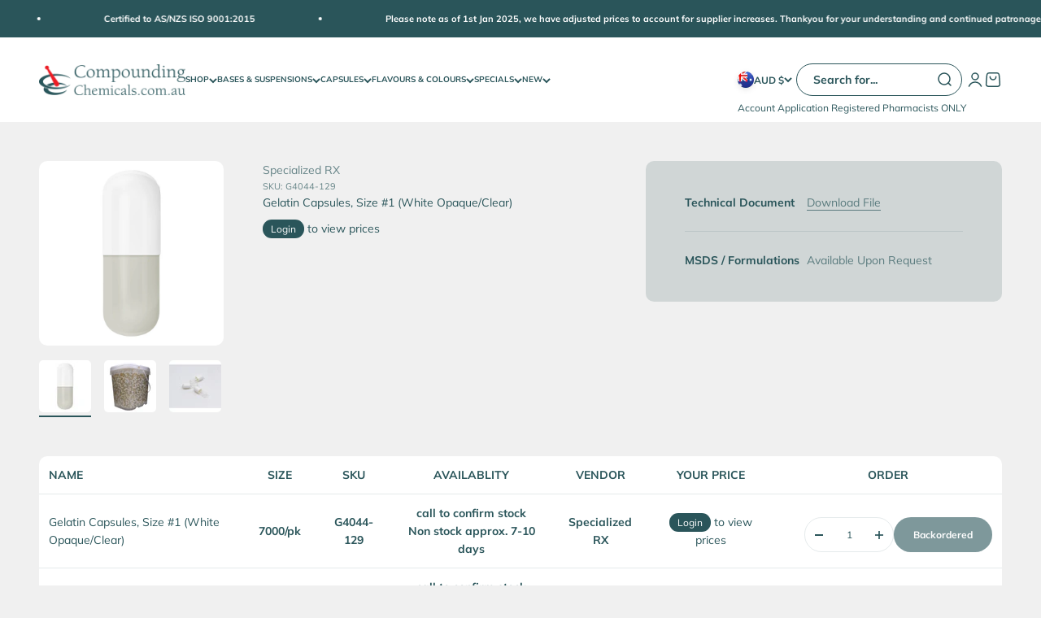

--- FILE ---
content_type: text/html; charset=utf-8
request_url: https://compoundingchemicals.com.au/products/size-1-white-opaque-clear-gelatin-capsules
body_size: 31431
content:
<!doctype html>

<html class="no-js" lang="en" dir="ltr">
  <head>
    <meta charset="utf-8">
    <meta
      name="viewport"
      content="width=device-width, initial-scale=1.0, height=device-height, minimum-scale=1.0, maximum-scale=1.0"
    >
    <meta name="theme-color" content="#ffffff">

    <title>
      Gelatin Capsules, Size #1 (White Opaque/Clear)
    </title><meta name="description" content="Compatible with Profill® and Jaansun® capsule filling systems Manufactured under strict cGMP conditions in an FDA Registered Facility Certificate of Analysis available for every lot Convenient, resealable, and protective packaging Allergy Statement available upon request Available sizes listed in the &quot;Size&quot; drop-down m"><link rel="canonical" href="https://compoundingchemicals.com.au/products/size-1-white-opaque-clear-gelatin-capsules"><link rel="shortcut icon" href="//compoundingchemicals.com.au/cdn/shop/files/fav-5.png?v=1694066342&width=96">
      <link rel="apple-touch-icon" href="//compoundingchemicals.com.au/cdn/shop/files/fav-5.png?v=1694066342&width=180"><link rel="preconnect" href="https://cdn.shopify.com">
    <link rel="preconnect" href="https://fonts.shopifycdn.com" crossorigin>
    <link rel="dns-prefetch" href="https://productreviews.shopifycdn.com"><link rel="preload" href="//compoundingchemicals.com.au/cdn/fonts/halant/halant_n4.7a3ca1dd5e401bca6e0e60419988fc6cfb4396fb.woff2" as="font" type="font/woff2" crossorigin><link rel="preload" href="//compoundingchemicals.com.au/cdn/fonts/muli/muli_n4.e949947cfff05efcc994b2e2db40359a04fa9a92.woff2" as="font" type="font/woff2" crossorigin><meta property="og:type" content="product">
  <meta property="og:title" content="Gelatin Capsules, Size #1 (White Opaque/Clear)">
  <meta property="product:price:amount" content="155.00">
  <meta property="product:price:currency" content="AUD"><meta property="og:image" content="http://compoundingchemicals.com.au/cdn/shop/files/2023_WhiteClear_Capsule_Photo_R02_57d304bc-a136-46c6-8fe2-6ec0dfda2a48.png?v=1755746854&width=2048">
  <meta property="og:image:secure_url" content="https://compoundingchemicals.com.au/cdn/shop/files/2023_WhiteClear_Capsule_Photo_R02_57d304bc-a136-46c6-8fe2-6ec0dfda2a48.png?v=1755746854&width=2048">
  <meta property="og:image:width" content="2048">
  <meta property="og:image:height" content="2048"><meta property="og:description" content="Compatible with Profill® and Jaansun® capsule filling systems Manufactured under strict cGMP conditions in an FDA Registered Facility Certificate of Analysis available for every lot Convenient, resealable, and protective packaging Allergy Statement available upon request Available sizes listed in the &quot;Size&quot; drop-down m"><meta property="og:url" content="https://compoundingchemicals.com.au/products/size-1-white-opaque-clear-gelatin-capsules">
<meta property="og:site_name" content="Compounding Chemicals"><meta name="twitter:card" content="summary"><meta name="twitter:title" content="Gelatin Capsules, Size #1 (White Opaque/Clear)">
  <meta name="twitter:description" content="Compatible with Profill® and Jaansun® capsule filling systems
Manufactured under strict cGMP conditions in an FDA Registered Facility
Certificate of Analysis available for every lot
Convenient, resealable, and protective packaging
Allergy Statement available upon request
Available sizes listed in the &quot;Size&quot; drop-down menu
Inquire for bulk pricing 
Call/email us if you don’t see a selection you need**
 
Additional Information:

 Product Tech Sheet: See Resources Page
"><meta name="twitter:image" content="https://compoundingchemicals.com.au/cdn/shop/files/2023_WhiteClear_Capsule_Photo_R02_57d304bc-a136-46c6-8fe2-6ec0dfda2a48.png?crop=center&height=1200&v=1755746854&width=1200">
  <meta name="twitter:image:alt" content="">
  <script type="application/ld+json">
  {
    "@context": "https://schema.org",
    "@type": "Product",
    "productID": 7747632136382,
    "offers": [{
          "@type": "Offer",
          "name": "7000\/pk",
          "availability":"https://schema.org/InStock",
          "price": 155.0,
          "priceCurrency": "AUD",
          "priceValidUntil": "2026-01-25","sku": "G4044-129","gtin": "41075390","url": "https://compoundingchemicals.com.au/products/size-1-white-opaque-clear-gelatin-capsules?variant=45324641075390"
        },
{
          "@type": "Offer",
          "name": "14000\/pk",
          "availability":"https://schema.org/InStock",
          "price": 305.0,
          "priceCurrency": "AUD",
          "priceValidUntil": "2026-01-25","sku": "G4044-131","gtin": "41108158","url": "https://compoundingchemicals.com.au/products/size-1-white-opaque-clear-gelatin-capsules?variant=45324641108158"
        },
{
          "@type": "Offer",
          "name": "28000\/pk",
          "availability":"https://schema.org/InStock",
          "price": 605.0,
          "priceCurrency": "AUD",
          "priceValidUntil": "2026-01-25","sku": "G4044-134","gtin": "41140926","url": "https://compoundingchemicals.com.au/products/size-1-white-opaque-clear-gelatin-capsules?variant=45324641140926"
        },
{
          "@type": "Offer",
          "name": "56000\/pk",
          "availability":"https://schema.org/InStock",
          "price": 1187.0,
          "priceCurrency": "AUD",
          "priceValidUntil": "2026-01-25","sku": "G4044-136","gtin": "41173694","url": "https://compoundingchemicals.com.au/products/size-1-white-opaque-clear-gelatin-capsules?variant=45324641173694"
        },
{
          "@type": "Offer",
          "name": "125000\/pk",
          "availability":"https://schema.org/InStock",
          "price": 2445.0,
          "priceCurrency": "AUD",
          "priceValidUntil": "2026-01-25","sku": "G4044-138","gtin": "41206462","url": "https://compoundingchemicals.com.au/products/size-1-white-opaque-clear-gelatin-capsules?variant=45324641206462"
        }
],"brand": {
      "@type": "Brand",
      "name": "Specialized RX"
    },
    "name": "Gelatin Capsules, Size #1 (White Opaque\/Clear)",
    "description": "Compatible with Profill® and Jaansun® capsule filling systems\nManufactured under strict cGMP conditions in an FDA Registered Facility\nCertificate of Analysis available for every lot\nConvenient, resealable, and protective packaging\nAllergy Statement available upon request\nAvailable sizes listed in the \"Size\" drop-down menu\nInquire for bulk pricing \nCall\/email us if you don’t see a selection you need**\n \nAdditional Information:\n\n Product Tech Sheet: See Resources Page\n",
    "category": "Capsules",
    "url": "https://compoundingchemicals.com.au/products/size-1-white-opaque-clear-gelatin-capsules",
    "sku": "G4044-129","gtin": "41075390","weight": {
        "@type": "QuantitativeValue",
        "unitCode": "kg",
        "value": 0.0
      },"image": {
      "@type": "ImageObject",
      "url": "https://compoundingchemicals.com.au/cdn/shop/files/2023_WhiteClear_Capsule_Photo_R02_57d304bc-a136-46c6-8fe2-6ec0dfda2a48.png?v=1755746854&width=1024",
      "image": "https://compoundingchemicals.com.au/cdn/shop/files/2023_WhiteClear_Capsule_Photo_R02_57d304bc-a136-46c6-8fe2-6ec0dfda2a48.png?v=1755746854&width=1024",
      "name": "",
      "width": "1024",
      "height": "1024"
    }
  }
  </script>



  <script type="application/ld+json">
  {
    "@context": "https://schema.org",
    "@type": "BreadcrumbList",
  "itemListElement": [{
      "@type": "ListItem",
      "position": 1,
      "name": "Home",
      "item": "https://compoundingchemicals.com.au"
    },{
          "@type": "ListItem",
          "position": 2,
          "name": "Gelatin Capsules, Size #1 (White Opaque\/Clear)",
          "item": "https://compoundingchemicals.com.au/products/size-1-white-opaque-clear-gelatin-capsules"
        }]
  }
  </script>

<style>/* Typography (heading) */
  @font-face {
  font-family: Halant;
  font-weight: 400;
  font-style: normal;
  font-display: fallback;
  src: url("//compoundingchemicals.com.au/cdn/fonts/halant/halant_n4.7a3ca1dd5e401bca6e0e60419988fc6cfb4396fb.woff2") format("woff2"),
       url("//compoundingchemicals.com.au/cdn/fonts/halant/halant_n4.38c179b4994871894f8956587b45f527a9326a7a.woff") format("woff");
}

/* Typography (body) */
  @font-face {
  font-family: Muli;
  font-weight: 400;
  font-style: normal;
  font-display: fallback;
  src: url("//compoundingchemicals.com.au/cdn/fonts/muli/muli_n4.e949947cfff05efcc994b2e2db40359a04fa9a92.woff2") format("woff2"),
       url("//compoundingchemicals.com.au/cdn/fonts/muli/muli_n4.35355e4a0c27c9bc94d9af3f9bcb586d8229277a.woff") format("woff");
}

@font-face {
  font-family: Muli;
  font-weight: 400;
  font-style: italic;
  font-display: fallback;
  src: url("//compoundingchemicals.com.au/cdn/fonts/muli/muli_i4.c0a1ea800bab5884ab82e4eb25a6bd25121bd08c.woff2") format("woff2"),
       url("//compoundingchemicals.com.au/cdn/fonts/muli/muli_i4.a6c39b1b31d876de7f99b3646461aa87120de6ed.woff") format("woff");
}

@font-face {
  font-family: Muli;
  font-weight: 700;
  font-style: normal;
  font-display: fallback;
  src: url("//compoundingchemicals.com.au/cdn/fonts/muli/muli_n7.c8c44d0404947d89610714223e630c4cbe005587.woff2") format("woff2"),
       url("//compoundingchemicals.com.au/cdn/fonts/muli/muli_n7.4cbcffea6175d46b4d67e9408244a5b38c2ac568.woff") format("woff");
}

@font-face {
  font-family: Muli;
  font-weight: 700;
  font-style: italic;
  font-display: fallback;
  src: url("//compoundingchemicals.com.au/cdn/fonts/muli/muli_i7.34eedbf231efa20bd065d55f6f71485730632c7b.woff2") format("woff2"),
       url("//compoundingchemicals.com.au/cdn/fonts/muli/muli_i7.2b4df846821493e68344d0b0212997d071bf38b7.woff") format("woff");
}

:root {
    /**
     * ---------------------------------------------------------------------
     * SPACING VARIABLES
     *
     * We are using a spacing inspired from frameworks like Tailwind CSS.
     * ---------------------------------------------------------------------
     */
    --spacing-0-5: 0.125rem; /* 2px */
    --spacing-1: 0.25rem; /* 4px */
    --spacing-1-5: 0.375rem; /* 6px */
    --spacing-2: 0.5rem; /* 8px */
    --spacing-2-5: 0.625rem; /* 10px */
    --spacing-3: 0.75rem; /* 12px */
    --spacing-3-5: 0.875rem; /* 14px */
    --spacing-4: 1rem; /* 16px */
    --spacing-4-5: 1.125rem; /* 18px */
    --spacing-5: 1.25rem; /* 20px */
    --spacing-5-5: 1.375rem; /* 22px */
    --spacing-6: 1.5rem; /* 24px */
    --spacing-6-5: 1.625rem; /* 26px */
    --spacing-7: 1.75rem; /* 28px */
    --spacing-7-5: 1.875rem; /* 30px */
    --spacing-8: 2rem; /* 32px */
    --spacing-8-5: 2.125rem; /* 34px */
    --spacing-9: 2.25rem; /* 36px */
    --spacing-9-5: 2.375rem; /* 38px */
    --spacing-10: 2.5rem; /* 40px */
    --spacing-11: 2.75rem; /* 44px */
    --spacing-12: 3rem; /* 48px */
    --spacing-14: 3.5rem; /* 56px */
    --spacing-16: 4rem; /* 64px */
    --spacing-18: 4.5rem; /* 72px */
    --spacing-20: 5rem; /* 80px */
    --spacing-24: 6rem; /* 96px */
    --spacing-28: 7rem; /* 112px */
    --spacing-32: 8rem; /* 128px */
    --spacing-36: 9rem; /* 144px */
    --spacing-40: 10rem; /* 160px */
    --spacing-44: 11rem; /* 176px */
    --spacing-48: 12rem; /* 192px */
    --spacing-52: 13rem; /* 208px */
    --spacing-56: 14rem; /* 224px */
    --spacing-60: 15rem; /* 240px */
    --spacing-64: 16rem; /* 256px */
    --spacing-72: 18rem; /* 288px */
    --spacing-80: 20rem; /* 320px */
    --spacing-96: 24rem; /* 384px */

    /* Container */
    --container-max-width: 1480px;
    --container-narrow-max-width: 1230px;
    --container-gutter: var(--spacing-5);
    --section-outer-spacing-block: var(--spacing-10);
    --section-inner-max-spacing-block: var(--spacing-9);
    --section-inner-spacing-inline: var(--container-gutter);
    --section-stack-spacing-block: var(--spacing-8);

    /* Grid gutter */
    --grid-gutter: var(--spacing-5);

    /* Product list settings */
    --product-list-row-gap: var(--spacing-8);
    --product-list-column-gap: var(--grid-gutter);

    /* Form settings */
    --input-gap: var(--spacing-2);
    --input-height: 2.625rem;
    --input-padding-inline: var(--spacing-4);

    /* Other sizes */
    --sticky-area-height: calc(var(--sticky-announcement-bar-enabled, 0) * var(--announcement-bar-height, 0px) + var(--sticky-header-enabled, 0) * var(--header-height, 0px));

    /* RTL support */
    --transform-logical-flip: 1;
    --transform-origin-start: left;
    --transform-origin-end: right;

    /**
     * ---------------------------------------------------------------------
     * TYPOGRAPHY
     * ---------------------------------------------------------------------
     */

    /* Font properties */
    --heading-font-family: Halant, serif;
    --heading-font-weight: 400;
    --heading-font-style: normal;
    --heading-text-transform: normal;
    --heading-letter-spacing: -0.01em;
    --text-font-family: Muli, sans-serif;
    --text-font-weight: 400;
    --text-font-style: normal;
    --text-letter-spacing: 0.0em;

    /* Font sizes */
    --text-h0: 3rem;
    --text-h1: 2.5rem;
    --text-h2: 2rem;
    --text-h3: 1.5rem;
    --text-h4: 1.375rem;
    --text-h5: 1.125rem;
    --text-h6: 1rem;
    --text-xs: 0.625rem;
    --text-sm: 0.6875rem;
    --text-base: 0.8125rem;
    --text-lg: 1.0625rem;

    /**
     * ---------------------------------------------------------------------
     * COLORS
     * ---------------------------------------------------------------------
     */

    /* Color settings */--accent: 42 85 90;
    --text-primary: 42 85 90;
    --background-primary: 240 240 240;
    --dialog-background: 255 255 255;
    --border-color: var(--text-color, var(--text-primary)) / 0.12;

    /* Button colors */
    --button-background-primary: 42 85 90;
    --button-text-primary: 255 255 255;
    --button-background-secondary: 225 152 140;
    --button-text-secondary: 22 20 46;

    /* Status colors */
    --success-background: 224 244 232;
    --success-text: 0 163 65;
    --warning-background: 255 246 233;
    --warning-text: 255 183 74;
    --error-background: 254 231 231;
    --error-text: 248 58 58;

    /* Product colors */
    --on-sale-text: 225 152 140;
    --on-sale-badge-background: 225 152 140;
    --on-sale-badge-text: 0 0 0;
    --sold-out-badge-background: 22 20 46;
    --sold-out-badge-text: 255 255 255;
    --primary-badge-background: 42 85 90;
    --primary-badge-text: 255 255 255;
    --star-color: 225 152 140;
    --product-card-background: 255 255 255;
    --product-card-text: 42 85 90;

    /* Header colors */
    --header-background: 255 255 255;
    --header-text: 42 85 90;

    /* Footer colors */
    --footer-background: 247 247 247;
    --footer-text: 42 85 90;

    /* Rounded variables (used for border radius) */
    --rounded-xs: 0.25rem;
    --rounded-sm: 0.3125rem;
    --rounded: 0.625rem;
    --rounded-lg: 1.25rem;
    --rounded-full: 9999px;

    --rounded-button: 3.75rem;
    --rounded-input: 0.5rem;

    /* Box shadow */
    --shadow-sm: 0 2px 8px rgb(var(--text-primary) / 0.1);
    --shadow: 0 5px 15px rgb(var(--text-primary) / 0.1);
    --shadow-md: 0 5px 30px rgb(var(--text-primary) / 0.1);
    --shadow-block: 0px 18px 50px rgb(var(--text-primary) / 0.1);

    /**
     * ---------------------------------------------------------------------
     * OTHER
     * ---------------------------------------------------------------------
     */

    --cursor-close-svg-url: url(//compoundingchemicals.com.au/cdn/shop/t/8/assets/cursor-close.svg?v=147174565022153725511691022994);
    --cursor-zoom-in-svg-url: url(//compoundingchemicals.com.au/cdn/shop/t/8/assets/cursor-zoom-in.svg?v=154953035094101115921691022994);
    --cursor-zoom-out-svg-url: url(//compoundingchemicals.com.au/cdn/shop/t/8/assets/cursor-zoom-out.svg?v=16155520337305705181691022994);
    --checkmark-svg-url: url(//compoundingchemicals.com.au/cdn/shop/t/8/assets/checkmark.svg?v=77552481021870063511691022994);
  }

  [dir="rtl"]:root {
    /* RTL support */
    --transform-logical-flip: -1;
    --transform-origin-start: right;
    --transform-origin-end: left;
  }

  @media screen and (min-width: 700px) {
    :root {
      /* Typography (font size) */
      --text-h0: 4rem;
      --text-h1: 3rem;
      --text-h2: 2.5rem;
      --text-h3: 2rem;
      --text-h4: 1.625rem;
      --text-h5: 1.25rem;
      --text-h6: 1.125rem;

      --text-xs: 0.6875rem;
      --text-sm: 0.75rem;
      --text-base: 0.875rem;
      --text-lg: 1.125rem;

      /* Spacing */
      --container-gutter: 2rem;
      --section-outer-spacing-block: var(--spacing-14);
      --section-inner-max-spacing-block: var(--spacing-10);
      --section-inner-spacing-inline: var(--spacing-12);
      --section-stack-spacing-block: var(--spacing-12);

      /* Grid gutter */
      --grid-gutter: var(--spacing-6);

      /* Product list settings */
      --product-list-row-gap: var(--spacing-12);

      /* Form settings */
      --input-gap: 1rem;
      --input-height: 3.125rem;
      --input-padding-inline: var(--spacing-5);
    }
  }

  @media screen and (min-width: 1000px) {
    :root {
      /* Spacing settings */
      --container-gutter: var(--spacing-12);
      --section-outer-spacing-block: var(--spacing-16);
      --section-inner-max-spacing-block: var(--spacing-14);
      --section-inner-spacing-inline: var(--spacing-16);
      --section-stack-spacing-block: var(--spacing-12);
    }
  }

  @media screen and (min-width: 1150px) {
    :root {
      /* Spacing settings */
      --container-gutter: var(--spacing-12);
      --section-outer-spacing-block: var(--spacing-16);
      --section-inner-max-spacing-block: var(--spacing-14);
      --section-inner-spacing-inline: var(--spacing-16);
      --section-stack-spacing-block: var(--spacing-12);
    }
  }

  @media screen and (min-width: 1400px) {
    :root {
      /* Typography (font size) */
      --text-h0: 5rem;
      --text-h1: 3.75rem;
      --text-h2: 3rem;
      --text-h3: 2.25rem;
      --text-h4: 2rem;
      --text-h5: 1.5rem;
      --text-h6: 1.25rem;

      --section-outer-spacing-block: var(--spacing-20);
      --section-inner-max-spacing-block: var(--spacing-16);
      --section-inner-spacing-inline: var(--spacing-18);
    }
  }

  @media screen and (min-width: 1600px) {
    :root {
      --section-outer-spacing-block: var(--spacing-20);
      --section-inner-max-spacing-block: var(--spacing-18);
      --section-inner-spacing-inline: var(--spacing-20);
    }
  }

  /**
   * ---------------------------------------------------------------------
   * LIQUID DEPENDANT CSS
   *
   * Our main CSS is Liquid free, but some very specific features depend on
   * theme settings, so we have them here
   * ---------------------------------------------------------------------
   */@media screen and (pointer: fine) {
        /* The !important are for the Shopify Payment button to ensure we override the default from Shopify styles */
        .button:not([disabled]):not(.button--outline):hover, .btn:not([disabled]):hover, .shopify-payment-button__button--unbranded:not([disabled]):hover {
          background-color: transparent !important;
          color: rgb(var(--button-outline-color) / var(--button-background-opacity, 1)) !important;
          box-shadow: inset 0 0 0 2px currentColor !important;
        }

        .button--outline:not([disabled]):hover {
          background: rgb(var(--button-background));
          color: rgb(var(--button-text-color));
          box-shadow: inset 0 0 0 2px rgb(var(--button-background));
        }
      }</style><script>
  document.documentElement.classList.replace('no-js', 'js');

  // This allows to expose several variables to the global scope, to be used in scripts
  window.themeVariables = {
    settings: {
      showPageTransition: true,
      headingApparition: "split_fade",
      pageType: "product",
      moneyFormat: "${{amount}}",
      moneyWithCurrencyFormat: "${{amount}} AUD",
      currencyCodeEnabled: false,
      cartType: "drawer",
      showDiscount: true,
      discountMode: "saving"
    },

    strings: {
      accessibilityClose: "Close",
      accessibilityNext: "Next",
      accessibilityPrevious: "Previous",
      addToCartButton: "Add to cart",
      soldOutButton: "Sold out",
      preOrderButton: "Pre-order",
      unavailableButton: "Unavailable",
      closeGallery: "Close gallery",
      zoomGallery: "Zoom",
      errorGallery: "Image cannot be loaded",
      soldOutBadge: "Sold out",
      discountBadge: "Save @@",
      sku: "SKU:",
      searchNoResults: "No results could be found.",
      addOrderNote: "Add order note",
      editOrderNote: "Edit order note",
      shippingEstimatorNoResults: "Sorry, we do not ship to your address.",
      shippingEstimatorOneResult: "There is one shipping rate for your address:",
      shippingEstimatorMultipleResults: "There are several shipping rates for your address:",
      shippingEstimatorError: "One or more error occurred while retrieving shipping rates:"
    },

    breakpoints: {
      'sm': 'screen and (min-width: 700px)',
      'md': 'screen and (min-width: 1000px)',
      'lg': 'screen and (min-width: 1150px)',
      'xl': 'screen and (min-width: 1400px)',

      'sm-max': 'screen and (max-width: 699px)',
      'md-max': 'screen and (max-width: 999px)',
      'lg-max': 'screen and (max-width: 1149px)',
      'xl-max': 'screen and (max-width: 1399px)'
    }
  };window.addEventListener('DOMContentLoaded', () => {
      const isReloaded = (window.performance.navigation && window.performance.navigation.type === 1) || window.performance.getEntriesByType('navigation').map((nav) => nav.type).includes('reload');

      if ('animate' in document.documentElement && window.matchMedia('(prefers-reduced-motion: no-preference)').matches && document.referrer.includes(location.host) && !isReloaded) {
        document.body.animate({opacity: [0, 1]}, {duration: 115, fill: 'forwards'});
      }
    });

    window.addEventListener('pageshow', (event) => {
      document.body.classList.remove('page-transition');

      if (event.persisted) {
        document.body.animate({opacity: [0, 1]}, {duration: 0, fill: 'forwards'});
      }
    });// For detecting native share
  document.documentElement.classList.add(`native-share--${navigator.share ? 'enabled' : 'disabled'}`);// We save the product ID in local storage to be eventually used for recently viewed section
    try {
      const recentlyViewedProducts = new Set(JSON.parse(localStorage.getItem('theme:recently-viewed-products') || '[]'));

      recentlyViewedProducts.delete(7747632136382); // Delete first to re-move the product
      recentlyViewedProducts.add(7747632136382);

      localStorage.setItem('theme:recently-viewed-products', JSON.stringify(Array.from(recentlyViewedProducts.values()).reverse()));
    } catch (e) {
      // Safari in private mode does not allow setting item, we silently fail
    }</script>




 <meta name="robots" content="noindex" /> 



<script src="https://ajax.googleapis.com/ajax/libs/jquery/3.6.4/jquery.min.js"></script>
    <script type="module" src="//compoundingchemicals.com.au/cdn/shop/t/8/assets/vendor.min.js?v=20880576495916334881691022994"></script>
    <script type="module" src="//compoundingchemicals.com.au/cdn/shop/t/8/assets/theme.js?v=24370093752290229801697435615"></script>
    <script type="module" src="//compoundingchemicals.com.au/cdn/shop/t/8/assets/sections.js?v=113142739526808611701698276481"></script>
    <script type="text/javascript" src="//compoundingchemicals.com.au/cdn/shop/t/8/assets/custom.js?v=37027998303640624101740992665"></script>

    <script>window.performance && window.performance.mark && window.performance.mark('shopify.content_for_header.start');</script><meta id="shopify-digital-wallet" name="shopify-digital-wallet" content="/11515920442/digital_wallets/dialog">
<link rel="alternate" type="application/json+oembed" href="https://compoundingchemicals.com.au/products/size-1-white-opaque-clear-gelatin-capsules.oembed">
<script async="async" src="/checkouts/internal/preloads.js?locale=en-AU"></script>
<script id="shopify-features" type="application/json">{"accessToken":"02b636107228a556c957fc8e88f7f522","betas":["rich-media-storefront-analytics"],"domain":"compoundingchemicals.com.au","predictiveSearch":true,"shopId":11515920442,"locale":"en"}</script>
<script>var Shopify = Shopify || {};
Shopify.shop = "compoundingchemicals.myshopify.com";
Shopify.locale = "en";
Shopify.currency = {"active":"AUD","rate":"1.0"};
Shopify.country = "AU";
Shopify.theme = {"name":"2.0 Framework | New Compounding","id":132899668158,"schema_name":"Impact","schema_version":"4.3.4","theme_store_id":1190,"role":"main"};
Shopify.theme.handle = "null";
Shopify.theme.style = {"id":null,"handle":null};
Shopify.cdnHost = "compoundingchemicals.com.au/cdn";
Shopify.routes = Shopify.routes || {};
Shopify.routes.root = "/";</script>
<script type="module">!function(o){(o.Shopify=o.Shopify||{}).modules=!0}(window);</script>
<script>!function(o){function n(){var o=[];function n(){o.push(Array.prototype.slice.apply(arguments))}return n.q=o,n}var t=o.Shopify=o.Shopify||{};t.loadFeatures=n(),t.autoloadFeatures=n()}(window);</script>
<script id="shop-js-analytics" type="application/json">{"pageType":"product"}</script>
<script defer="defer" async type="module" src="//compoundingchemicals.com.au/cdn/shopifycloud/shop-js/modules/v2/client.init-shop-cart-sync_IZsNAliE.en.esm.js"></script>
<script defer="defer" async type="module" src="//compoundingchemicals.com.au/cdn/shopifycloud/shop-js/modules/v2/chunk.common_0OUaOowp.esm.js"></script>
<script type="module">
  await import("//compoundingchemicals.com.au/cdn/shopifycloud/shop-js/modules/v2/client.init-shop-cart-sync_IZsNAliE.en.esm.js");
await import("//compoundingchemicals.com.au/cdn/shopifycloud/shop-js/modules/v2/chunk.common_0OUaOowp.esm.js");

  window.Shopify.SignInWithShop?.initShopCartSync?.({"fedCMEnabled":true,"windoidEnabled":true});

</script>
<script id="__st">var __st={"a":11515920442,"offset":39600,"reqid":"a00ab23a-e298-44dc-b13f-96a6775bc674-1768453790","pageurl":"compoundingchemicals.com.au\/products\/size-1-white-opaque-clear-gelatin-capsules","u":"e2c5298ece52","p":"product","rtyp":"product","rid":7747632136382};</script>
<script>window.ShopifyPaypalV4VisibilityTracking = true;</script>
<script id="captcha-bootstrap">!function(){'use strict';const t='contact',e='account',n='new_comment',o=[[t,t],['blogs',n],['comments',n],[t,'customer']],c=[[e,'customer_login'],[e,'guest_login'],[e,'recover_customer_password'],[e,'create_customer']],r=t=>t.map((([t,e])=>`form[action*='/${t}']:not([data-nocaptcha='true']) input[name='form_type'][value='${e}']`)).join(','),a=t=>()=>t?[...document.querySelectorAll(t)].map((t=>t.form)):[];function s(){const t=[...o],e=r(t);return a(e)}const i='password',u='form_key',d=['recaptcha-v3-token','g-recaptcha-response','h-captcha-response',i],f=()=>{try{return window.sessionStorage}catch{return}},m='__shopify_v',_=t=>t.elements[u];function p(t,e,n=!1){try{const o=window.sessionStorage,c=JSON.parse(o.getItem(e)),{data:r}=function(t){const{data:e,action:n}=t;return t[m]||n?{data:e,action:n}:{data:t,action:n}}(c);for(const[e,n]of Object.entries(r))t.elements[e]&&(t.elements[e].value=n);n&&o.removeItem(e)}catch(o){console.error('form repopulation failed',{error:o})}}const l='form_type',E='cptcha';function T(t){t.dataset[E]=!0}const w=window,h=w.document,L='Shopify',v='ce_forms',y='captcha';let A=!1;((t,e)=>{const n=(g='f06e6c50-85a8-45c8-87d0-21a2b65856fe',I='https://cdn.shopify.com/shopifycloud/storefront-forms-hcaptcha/ce_storefront_forms_captcha_hcaptcha.v1.5.2.iife.js',D={infoText:'Protected by hCaptcha',privacyText:'Privacy',termsText:'Terms'},(t,e,n)=>{const o=w[L][v],c=o.bindForm;if(c)return c(t,g,e,D).then(n);var r;o.q.push([[t,g,e,D],n]),r=I,A||(h.body.append(Object.assign(h.createElement('script'),{id:'captcha-provider',async:!0,src:r})),A=!0)});var g,I,D;w[L]=w[L]||{},w[L][v]=w[L][v]||{},w[L][v].q=[],w[L][y]=w[L][y]||{},w[L][y].protect=function(t,e){n(t,void 0,e),T(t)},Object.freeze(w[L][y]),function(t,e,n,w,h,L){const[v,y,A,g]=function(t,e,n){const i=e?o:[],u=t?c:[],d=[...i,...u],f=r(d),m=r(i),_=r(d.filter((([t,e])=>n.includes(e))));return[a(f),a(m),a(_),s()]}(w,h,L),I=t=>{const e=t.target;return e instanceof HTMLFormElement?e:e&&e.form},D=t=>v().includes(t);t.addEventListener('submit',(t=>{const e=I(t);if(!e)return;const n=D(e)&&!e.dataset.hcaptchaBound&&!e.dataset.recaptchaBound,o=_(e),c=g().includes(e)&&(!o||!o.value);(n||c)&&t.preventDefault(),c&&!n&&(function(t){try{if(!f())return;!function(t){const e=f();if(!e)return;const n=_(t);if(!n)return;const o=n.value;o&&e.removeItem(o)}(t);const e=Array.from(Array(32),(()=>Math.random().toString(36)[2])).join('');!function(t,e){_(t)||t.append(Object.assign(document.createElement('input'),{type:'hidden',name:u})),t.elements[u].value=e}(t,e),function(t,e){const n=f();if(!n)return;const o=[...t.querySelectorAll(`input[type='${i}']`)].map((({name:t})=>t)),c=[...d,...o],r={};for(const[a,s]of new FormData(t).entries())c.includes(a)||(r[a]=s);n.setItem(e,JSON.stringify({[m]:1,action:t.action,data:r}))}(t,e)}catch(e){console.error('failed to persist form',e)}}(e),e.submit())}));const S=(t,e)=>{t&&!t.dataset[E]&&(n(t,e.some((e=>e===t))),T(t))};for(const o of['focusin','change'])t.addEventListener(o,(t=>{const e=I(t);D(e)&&S(e,y())}));const B=e.get('form_key'),M=e.get(l),P=B&&M;t.addEventListener('DOMContentLoaded',(()=>{const t=y();if(P)for(const e of t)e.elements[l].value===M&&p(e,B);[...new Set([...A(),...v().filter((t=>'true'===t.dataset.shopifyCaptcha))])].forEach((e=>S(e,t)))}))}(h,new URLSearchParams(w.location.search),n,t,e,['guest_login'])})(!1,!0)}();</script>
<script integrity="sha256-4kQ18oKyAcykRKYeNunJcIwy7WH5gtpwJnB7kiuLZ1E=" data-source-attribution="shopify.loadfeatures" defer="defer" src="//compoundingchemicals.com.au/cdn/shopifycloud/storefront/assets/storefront/load_feature-a0a9edcb.js" crossorigin="anonymous"></script>
<script data-source-attribution="shopify.dynamic_checkout.dynamic.init">var Shopify=Shopify||{};Shopify.PaymentButton=Shopify.PaymentButton||{isStorefrontPortableWallets:!0,init:function(){window.Shopify.PaymentButton.init=function(){};var t=document.createElement("script");t.src="https://compoundingchemicals.com.au/cdn/shopifycloud/portable-wallets/latest/portable-wallets.en.js",t.type="module",document.head.appendChild(t)}};
</script>
<script data-source-attribution="shopify.dynamic_checkout.buyer_consent">
  function portableWalletsHideBuyerConsent(e){var t=document.getElementById("shopify-buyer-consent"),n=document.getElementById("shopify-subscription-policy-button");t&&n&&(t.classList.add("hidden"),t.setAttribute("aria-hidden","true"),n.removeEventListener("click",e))}function portableWalletsShowBuyerConsent(e){var t=document.getElementById("shopify-buyer-consent"),n=document.getElementById("shopify-subscription-policy-button");t&&n&&(t.classList.remove("hidden"),t.removeAttribute("aria-hidden"),n.addEventListener("click",e))}window.Shopify?.PaymentButton&&(window.Shopify.PaymentButton.hideBuyerConsent=portableWalletsHideBuyerConsent,window.Shopify.PaymentButton.showBuyerConsent=portableWalletsShowBuyerConsent);
</script>
<script data-source-attribution="shopify.dynamic_checkout.cart.bootstrap">document.addEventListener("DOMContentLoaded",(function(){function t(){return document.querySelector("shopify-accelerated-checkout-cart, shopify-accelerated-checkout")}if(t())Shopify.PaymentButton.init();else{new MutationObserver((function(e,n){t()&&(Shopify.PaymentButton.init(),n.disconnect())})).observe(document.body,{childList:!0,subtree:!0})}}));
</script>

<script>window.performance && window.performance.mark && window.performance.mark('shopify.content_for_header.end');</script>
<link href="//compoundingchemicals.com.au/cdn/shop/t/8/assets/theme.css?v=96543685824758795391764224808" rel="stylesheet" type="text/css" media="all" /><link href="//compoundingchemicals.com.au/cdn/shop/t/8/assets/common.css?v=52147714020066203801764231540" rel="stylesheet" type="text/css" media="all" />
<link href="//compoundingchemicals.com.au/cdn/shop/t/8/assets/product-list.css?v=74944501676109133041692175998" rel="stylesheet" type="text/css" media="all" />
<link href="//compoundingchemicals.com.au/cdn/shop/t/8/assets/site-header.css?v=132774020539909825531693458047" rel="stylesheet" type="text/css" media="all" />
<link href="//compoundingchemicals.com.au/cdn/shop/t/8/assets/site-footer.css?v=6935347870175742981692327542" rel="stylesheet" type="text/css" media="all" />
<link href="//compoundingchemicals.com.au/cdn/shop/t/8/assets/collection-grid.css?v=123204242049646283401691749779" rel="stylesheet" type="text/css" media="all" />
<link href="//compoundingchemicals.com.au/cdn/shop/t/8/assets/account-page.css?v=58671243857017608221691402479" rel="stylesheet" type="text/css" media="all" />
<link href="//compoundingchemicals.com.au/cdn/shop/t/8/assets/section-feature-collection.css?v=147710011424082248481691567007" rel="stylesheet" type="text/css" media="all" />
<link href="//compoundingchemicals.com.au/cdn/shop/t/8/assets/product-page.css?v=103322590172818398901754979139" rel="stylesheet" type="text/css" media="all" /><!-- BEGIN app block: shopify://apps/klaviyo-email-marketing-sms/blocks/klaviyo-onsite-embed/2632fe16-c075-4321-a88b-50b567f42507 -->












  <script async src="https://static.klaviyo.com/onsite/js/VRq6qE/klaviyo.js?company_id=VRq6qE"></script>
  <script>!function(){if(!window.klaviyo){window._klOnsite=window._klOnsite||[];try{window.klaviyo=new Proxy({},{get:function(n,i){return"push"===i?function(){var n;(n=window._klOnsite).push.apply(n,arguments)}:function(){for(var n=arguments.length,o=new Array(n),w=0;w<n;w++)o[w]=arguments[w];var t="function"==typeof o[o.length-1]?o.pop():void 0,e=new Promise((function(n){window._klOnsite.push([i].concat(o,[function(i){t&&t(i),n(i)}]))}));return e}}})}catch(n){window.klaviyo=window.klaviyo||[],window.klaviyo.push=function(){var n;(n=window._klOnsite).push.apply(n,arguments)}}}}();</script>

  
    <script id="viewed_product">
      if (item == null) {
        var _learnq = _learnq || [];

        var MetafieldReviews = null
        var MetafieldYotpoRating = null
        var MetafieldYotpoCount = null
        var MetafieldLooxRating = null
        var MetafieldLooxCount = null
        var okendoProduct = null
        var okendoProductReviewCount = null
        var okendoProductReviewAverageValue = null
        try {
          // The following fields are used for Customer Hub recently viewed in order to add reviews.
          // This information is not part of __kla_viewed. Instead, it is part of __kla_viewed_reviewed_items
          MetafieldReviews = {};
          MetafieldYotpoRating = null
          MetafieldYotpoCount = null
          MetafieldLooxRating = null
          MetafieldLooxCount = null

          okendoProduct = null
          // If the okendo metafield is not legacy, it will error, which then requires the new json formatted data
          if (okendoProduct && 'error' in okendoProduct) {
            okendoProduct = null
          }
          okendoProductReviewCount = okendoProduct ? okendoProduct.reviewCount : null
          okendoProductReviewAverageValue = okendoProduct ? okendoProduct.reviewAverageValue : null
        } catch (error) {
          console.error('Error in Klaviyo onsite reviews tracking:', error);
        }

        var item = {
          Name: "Gelatin Capsules, Size #1 (White Opaque\/Clear)",
          ProductID: 7747632136382,
          Categories: ["Capsules","Gelatin Capsules","HPMC Capsules","SpecializedRx"],
          ImageURL: "https://compoundingchemicals.com.au/cdn/shop/files/2023_WhiteClear_Capsule_Photo_R02_57d304bc-a136-46c6-8fe2-6ec0dfda2a48_grande.png?v=1755746854",
          URL: "https://compoundingchemicals.com.au/products/size-1-white-opaque-clear-gelatin-capsules",
          Brand: "Specialized RX",
          Price: "$155.00",
          Value: "155.00",
          CompareAtPrice: "$0.00"
        };
        _learnq.push(['track', 'Viewed Product', item]);
        _learnq.push(['trackViewedItem', {
          Title: item.Name,
          ItemId: item.ProductID,
          Categories: item.Categories,
          ImageUrl: item.ImageURL,
          Url: item.URL,
          Metadata: {
            Brand: item.Brand,
            Price: item.Price,
            Value: item.Value,
            CompareAtPrice: item.CompareAtPrice
          },
          metafields:{
            reviews: MetafieldReviews,
            yotpo:{
              rating: MetafieldYotpoRating,
              count: MetafieldYotpoCount,
            },
            loox:{
              rating: MetafieldLooxRating,
              count: MetafieldLooxCount,
            },
            okendo: {
              rating: okendoProductReviewAverageValue,
              count: okendoProductReviewCount,
            }
          }
        }]);
      }
    </script>
  




  <script>
    window.klaviyoReviewsProductDesignMode = false
  </script>







<!-- END app block --><script src="https://cdn.shopify.com/extensions/cfc76123-b24f-4e9a-a1dc-585518796af7/forms-2294/assets/shopify-forms-loader.js" type="text/javascript" defer="defer"></script>
<link href="https://monorail-edge.shopifysvc.com" rel="dns-prefetch">
<script>(function(){if ("sendBeacon" in navigator && "performance" in window) {try {var session_token_from_headers = performance.getEntriesByType('navigation')[0].serverTiming.find(x => x.name == '_s').description;} catch {var session_token_from_headers = undefined;}var session_cookie_matches = document.cookie.match(/_shopify_s=([^;]*)/);var session_token_from_cookie = session_cookie_matches && session_cookie_matches.length === 2 ? session_cookie_matches[1] : "";var session_token = session_token_from_headers || session_token_from_cookie || "";function handle_abandonment_event(e) {var entries = performance.getEntries().filter(function(entry) {return /monorail-edge.shopifysvc.com/.test(entry.name);});if (!window.abandonment_tracked && entries.length === 0) {window.abandonment_tracked = true;var currentMs = Date.now();var navigation_start = performance.timing.navigationStart;var payload = {shop_id: 11515920442,url: window.location.href,navigation_start,duration: currentMs - navigation_start,session_token,page_type: "product"};window.navigator.sendBeacon("https://monorail-edge.shopifysvc.com/v1/produce", JSON.stringify({schema_id: "online_store_buyer_site_abandonment/1.1",payload: payload,metadata: {event_created_at_ms: currentMs,event_sent_at_ms: currentMs}}));}}window.addEventListener('pagehide', handle_abandonment_event);}}());</script>
<script id="web-pixels-manager-setup">(function e(e,d,r,n,o){if(void 0===o&&(o={}),!Boolean(null===(a=null===(i=window.Shopify)||void 0===i?void 0:i.analytics)||void 0===a?void 0:a.replayQueue)){var i,a;window.Shopify=window.Shopify||{};var t=window.Shopify;t.analytics=t.analytics||{};var s=t.analytics;s.replayQueue=[],s.publish=function(e,d,r){return s.replayQueue.push([e,d,r]),!0};try{self.performance.mark("wpm:start")}catch(e){}var l=function(){var e={modern:/Edge?\/(1{2}[4-9]|1[2-9]\d|[2-9]\d{2}|\d{4,})\.\d+(\.\d+|)|Firefox\/(1{2}[4-9]|1[2-9]\d|[2-9]\d{2}|\d{4,})\.\d+(\.\d+|)|Chrom(ium|e)\/(9{2}|\d{3,})\.\d+(\.\d+|)|(Maci|X1{2}).+ Version\/(15\.\d+|(1[6-9]|[2-9]\d|\d{3,})\.\d+)([,.]\d+|)( \(\w+\)|)( Mobile\/\w+|) Safari\/|Chrome.+OPR\/(9{2}|\d{3,})\.\d+\.\d+|(CPU[ +]OS|iPhone[ +]OS|CPU[ +]iPhone|CPU IPhone OS|CPU iPad OS)[ +]+(15[._]\d+|(1[6-9]|[2-9]\d|\d{3,})[._]\d+)([._]\d+|)|Android:?[ /-](13[3-9]|1[4-9]\d|[2-9]\d{2}|\d{4,})(\.\d+|)(\.\d+|)|Android.+Firefox\/(13[5-9]|1[4-9]\d|[2-9]\d{2}|\d{4,})\.\d+(\.\d+|)|Android.+Chrom(ium|e)\/(13[3-9]|1[4-9]\d|[2-9]\d{2}|\d{4,})\.\d+(\.\d+|)|SamsungBrowser\/([2-9]\d|\d{3,})\.\d+/,legacy:/Edge?\/(1[6-9]|[2-9]\d|\d{3,})\.\d+(\.\d+|)|Firefox\/(5[4-9]|[6-9]\d|\d{3,})\.\d+(\.\d+|)|Chrom(ium|e)\/(5[1-9]|[6-9]\d|\d{3,})\.\d+(\.\d+|)([\d.]+$|.*Safari\/(?![\d.]+ Edge\/[\d.]+$))|(Maci|X1{2}).+ Version\/(10\.\d+|(1[1-9]|[2-9]\d|\d{3,})\.\d+)([,.]\d+|)( \(\w+\)|)( Mobile\/\w+|) Safari\/|Chrome.+OPR\/(3[89]|[4-9]\d|\d{3,})\.\d+\.\d+|(CPU[ +]OS|iPhone[ +]OS|CPU[ +]iPhone|CPU IPhone OS|CPU iPad OS)[ +]+(10[._]\d+|(1[1-9]|[2-9]\d|\d{3,})[._]\d+)([._]\d+|)|Android:?[ /-](13[3-9]|1[4-9]\d|[2-9]\d{2}|\d{4,})(\.\d+|)(\.\d+|)|Mobile Safari.+OPR\/([89]\d|\d{3,})\.\d+\.\d+|Android.+Firefox\/(13[5-9]|1[4-9]\d|[2-9]\d{2}|\d{4,})\.\d+(\.\d+|)|Android.+Chrom(ium|e)\/(13[3-9]|1[4-9]\d|[2-9]\d{2}|\d{4,})\.\d+(\.\d+|)|Android.+(UC? ?Browser|UCWEB|U3)[ /]?(15\.([5-9]|\d{2,})|(1[6-9]|[2-9]\d|\d{3,})\.\d+)\.\d+|SamsungBrowser\/(5\.\d+|([6-9]|\d{2,})\.\d+)|Android.+MQ{2}Browser\/(14(\.(9|\d{2,})|)|(1[5-9]|[2-9]\d|\d{3,})(\.\d+|))(\.\d+|)|K[Aa][Ii]OS\/(3\.\d+|([4-9]|\d{2,})\.\d+)(\.\d+|)/},d=e.modern,r=e.legacy,n=navigator.userAgent;return n.match(d)?"modern":n.match(r)?"legacy":"unknown"}(),u="modern"===l?"modern":"legacy",c=(null!=n?n:{modern:"",legacy:""})[u],f=function(e){return[e.baseUrl,"/wpm","/b",e.hashVersion,"modern"===e.buildTarget?"m":"l",".js"].join("")}({baseUrl:d,hashVersion:r,buildTarget:u}),m=function(e){var d=e.version,r=e.bundleTarget,n=e.surface,o=e.pageUrl,i=e.monorailEndpoint;return{emit:function(e){var a=e.status,t=e.errorMsg,s=(new Date).getTime(),l=JSON.stringify({metadata:{event_sent_at_ms:s},events:[{schema_id:"web_pixels_manager_load/3.1",payload:{version:d,bundle_target:r,page_url:o,status:a,surface:n,error_msg:t},metadata:{event_created_at_ms:s}}]});if(!i)return console&&console.warn&&console.warn("[Web Pixels Manager] No Monorail endpoint provided, skipping logging."),!1;try{return self.navigator.sendBeacon.bind(self.navigator)(i,l)}catch(e){}var u=new XMLHttpRequest;try{return u.open("POST",i,!0),u.setRequestHeader("Content-Type","text/plain"),u.send(l),!0}catch(e){return console&&console.warn&&console.warn("[Web Pixels Manager] Got an unhandled error while logging to Monorail."),!1}}}}({version:r,bundleTarget:l,surface:e.surface,pageUrl:self.location.href,monorailEndpoint:e.monorailEndpoint});try{o.browserTarget=l,function(e){var d=e.src,r=e.async,n=void 0===r||r,o=e.onload,i=e.onerror,a=e.sri,t=e.scriptDataAttributes,s=void 0===t?{}:t,l=document.createElement("script"),u=document.querySelector("head"),c=document.querySelector("body");if(l.async=n,l.src=d,a&&(l.integrity=a,l.crossOrigin="anonymous"),s)for(var f in s)if(Object.prototype.hasOwnProperty.call(s,f))try{l.dataset[f]=s[f]}catch(e){}if(o&&l.addEventListener("load",o),i&&l.addEventListener("error",i),u)u.appendChild(l);else{if(!c)throw new Error("Did not find a head or body element to append the script");c.appendChild(l)}}({src:f,async:!0,onload:function(){if(!function(){var e,d;return Boolean(null===(d=null===(e=window.Shopify)||void 0===e?void 0:e.analytics)||void 0===d?void 0:d.initialized)}()){var d=window.webPixelsManager.init(e)||void 0;if(d){var r=window.Shopify.analytics;r.replayQueue.forEach((function(e){var r=e[0],n=e[1],o=e[2];d.publishCustomEvent(r,n,o)})),r.replayQueue=[],r.publish=d.publishCustomEvent,r.visitor=d.visitor,r.initialized=!0}}},onerror:function(){return m.emit({status:"failed",errorMsg:"".concat(f," has failed to load")})},sri:function(e){var d=/^sha384-[A-Za-z0-9+/=]+$/;return"string"==typeof e&&d.test(e)}(c)?c:"",scriptDataAttributes:o}),m.emit({status:"loading"})}catch(e){m.emit({status:"failed",errorMsg:(null==e?void 0:e.message)||"Unknown error"})}}})({shopId: 11515920442,storefrontBaseUrl: "https://compoundingchemicals.com.au",extensionsBaseUrl: "https://extensions.shopifycdn.com/cdn/shopifycloud/web-pixels-manager",monorailEndpoint: "https://monorail-edge.shopifysvc.com/unstable/produce_batch",surface: "storefront-renderer",enabledBetaFlags: ["2dca8a86"],webPixelsConfigList: [{"id":"1701675198","configuration":"{\"accountID\":\"VRq6qE\",\"webPixelConfig\":\"eyJlbmFibGVBZGRlZFRvQ2FydEV2ZW50cyI6IHRydWV9\"}","eventPayloadVersion":"v1","runtimeContext":"STRICT","scriptVersion":"524f6c1ee37bacdca7657a665bdca589","type":"APP","apiClientId":123074,"privacyPurposes":["ANALYTICS","MARKETING"],"dataSharingAdjustments":{"protectedCustomerApprovalScopes":["read_customer_address","read_customer_email","read_customer_name","read_customer_personal_data","read_customer_phone"]}},{"id":"76218558","eventPayloadVersion":"v1","runtimeContext":"LAX","scriptVersion":"1","type":"CUSTOM","privacyPurposes":["ANALYTICS"],"name":"Google Analytics tag (migrated)"},{"id":"shopify-app-pixel","configuration":"{}","eventPayloadVersion":"v1","runtimeContext":"STRICT","scriptVersion":"0450","apiClientId":"shopify-pixel","type":"APP","privacyPurposes":["ANALYTICS","MARKETING"]},{"id":"shopify-custom-pixel","eventPayloadVersion":"v1","runtimeContext":"LAX","scriptVersion":"0450","apiClientId":"shopify-pixel","type":"CUSTOM","privacyPurposes":["ANALYTICS","MARKETING"]}],isMerchantRequest: false,initData: {"shop":{"name":"Compounding Chemicals","paymentSettings":{"currencyCode":"AUD"},"myshopifyDomain":"compoundingchemicals.myshopify.com","countryCode":"AU","storefrontUrl":"https:\/\/compoundingchemicals.com.au"},"customer":null,"cart":null,"checkout":null,"productVariants":[{"price":{"amount":155.0,"currencyCode":"AUD"},"product":{"title":"Gelatin Capsules, Size #1 (White Opaque\/Clear)","vendor":"Specialized RX","id":"7747632136382","untranslatedTitle":"Gelatin Capsules, Size #1 (White Opaque\/Clear)","url":"\/products\/size-1-white-opaque-clear-gelatin-capsules","type":"Capsules"},"id":"45324641075390","image":{"src":"\/\/compoundingchemicals.com.au\/cdn\/shop\/files\/2023_WhiteClear_Capsule_Photo_R02_57d304bc-a136-46c6-8fe2-6ec0dfda2a48.png?v=1755746854"},"sku":"G4044-129","title":"7000\/pk","untranslatedTitle":"7000\/pk"},{"price":{"amount":305.0,"currencyCode":"AUD"},"product":{"title":"Gelatin Capsules, Size #1 (White Opaque\/Clear)","vendor":"Specialized RX","id":"7747632136382","untranslatedTitle":"Gelatin Capsules, Size #1 (White Opaque\/Clear)","url":"\/products\/size-1-white-opaque-clear-gelatin-capsules","type":"Capsules"},"id":"45324641108158","image":{"src":"\/\/compoundingchemicals.com.au\/cdn\/shop\/files\/2023_WhiteClear_Capsule_Photo_R02_57d304bc-a136-46c6-8fe2-6ec0dfda2a48.png?v=1755746854"},"sku":"G4044-131","title":"14000\/pk","untranslatedTitle":"14000\/pk"},{"price":{"amount":605.0,"currencyCode":"AUD"},"product":{"title":"Gelatin Capsules, Size #1 (White Opaque\/Clear)","vendor":"Specialized RX","id":"7747632136382","untranslatedTitle":"Gelatin Capsules, Size #1 (White Opaque\/Clear)","url":"\/products\/size-1-white-opaque-clear-gelatin-capsules","type":"Capsules"},"id":"45324641140926","image":{"src":"\/\/compoundingchemicals.com.au\/cdn\/shop\/files\/2023_WhiteClear_Capsule_Photo_R02_57d304bc-a136-46c6-8fe2-6ec0dfda2a48.png?v=1755746854"},"sku":"G4044-134","title":"28000\/pk","untranslatedTitle":"28000\/pk"},{"price":{"amount":1187.0,"currencyCode":"AUD"},"product":{"title":"Gelatin Capsules, Size #1 (White Opaque\/Clear)","vendor":"Specialized RX","id":"7747632136382","untranslatedTitle":"Gelatin Capsules, Size #1 (White Opaque\/Clear)","url":"\/products\/size-1-white-opaque-clear-gelatin-capsules","type":"Capsules"},"id":"45324641173694","image":{"src":"\/\/compoundingchemicals.com.au\/cdn\/shop\/files\/2023_WhiteClear_Capsule_Photo_R02_57d304bc-a136-46c6-8fe2-6ec0dfda2a48.png?v=1755746854"},"sku":"G4044-136","title":"56000\/pk","untranslatedTitle":"56000\/pk"},{"price":{"amount":2445.0,"currencyCode":"AUD"},"product":{"title":"Gelatin Capsules, Size #1 (White Opaque\/Clear)","vendor":"Specialized RX","id":"7747632136382","untranslatedTitle":"Gelatin Capsules, Size #1 (White Opaque\/Clear)","url":"\/products\/size-1-white-opaque-clear-gelatin-capsules","type":"Capsules"},"id":"45324641206462","image":{"src":"\/\/compoundingchemicals.com.au\/cdn\/shop\/files\/2023_WhiteClear_Capsule_Photo_R02_57d304bc-a136-46c6-8fe2-6ec0dfda2a48.png?v=1755746854"},"sku":"G4044-138","title":"125000\/pk","untranslatedTitle":"125000\/pk"}],"purchasingCompany":null},},"https://compoundingchemicals.com.au/cdn","7cecd0b6w90c54c6cpe92089d5m57a67346",{"modern":"","legacy":""},{"shopId":"11515920442","storefrontBaseUrl":"https:\/\/compoundingchemicals.com.au","extensionBaseUrl":"https:\/\/extensions.shopifycdn.com\/cdn\/shopifycloud\/web-pixels-manager","surface":"storefront-renderer","enabledBetaFlags":"[\"2dca8a86\"]","isMerchantRequest":"false","hashVersion":"7cecd0b6w90c54c6cpe92089d5m57a67346","publish":"custom","events":"[[\"page_viewed\",{}],[\"product_viewed\",{\"productVariant\":{\"price\":{\"amount\":155.0,\"currencyCode\":\"AUD\"},\"product\":{\"title\":\"Gelatin Capsules, Size #1 (White Opaque\/Clear)\",\"vendor\":\"Specialized RX\",\"id\":\"7747632136382\",\"untranslatedTitle\":\"Gelatin Capsules, Size #1 (White Opaque\/Clear)\",\"url\":\"\/products\/size-1-white-opaque-clear-gelatin-capsules\",\"type\":\"Capsules\"},\"id\":\"45324641075390\",\"image\":{\"src\":\"\/\/compoundingchemicals.com.au\/cdn\/shop\/files\/2023_WhiteClear_Capsule_Photo_R02_57d304bc-a136-46c6-8fe2-6ec0dfda2a48.png?v=1755746854\"},\"sku\":\"G4044-129\",\"title\":\"7000\/pk\",\"untranslatedTitle\":\"7000\/pk\"}}]]"});</script><script>
  window.ShopifyAnalytics = window.ShopifyAnalytics || {};
  window.ShopifyAnalytics.meta = window.ShopifyAnalytics.meta || {};
  window.ShopifyAnalytics.meta.currency = 'AUD';
  var meta = {"product":{"id":7747632136382,"gid":"gid:\/\/shopify\/Product\/7747632136382","vendor":"Specialized RX","type":"Capsules","handle":"size-1-white-opaque-clear-gelatin-capsules","variants":[{"id":45324641075390,"price":15500,"name":"Gelatin Capsules, Size #1 (White Opaque\/Clear) - 7000\/pk","public_title":"7000\/pk","sku":"G4044-129"},{"id":45324641108158,"price":30500,"name":"Gelatin Capsules, Size #1 (White Opaque\/Clear) - 14000\/pk","public_title":"14000\/pk","sku":"G4044-131"},{"id":45324641140926,"price":60500,"name":"Gelatin Capsules, Size #1 (White Opaque\/Clear) - 28000\/pk","public_title":"28000\/pk","sku":"G4044-134"},{"id":45324641173694,"price":118700,"name":"Gelatin Capsules, Size #1 (White Opaque\/Clear) - 56000\/pk","public_title":"56000\/pk","sku":"G4044-136"},{"id":45324641206462,"price":244500,"name":"Gelatin Capsules, Size #1 (White Opaque\/Clear) - 125000\/pk","public_title":"125000\/pk","sku":"G4044-138"}],"remote":false},"page":{"pageType":"product","resourceType":"product","resourceId":7747632136382,"requestId":"a00ab23a-e298-44dc-b13f-96a6775bc674-1768453790"}};
  for (var attr in meta) {
    window.ShopifyAnalytics.meta[attr] = meta[attr];
  }
</script>
<script class="analytics">
  (function () {
    var customDocumentWrite = function(content) {
      var jquery = null;

      if (window.jQuery) {
        jquery = window.jQuery;
      } else if (window.Checkout && window.Checkout.$) {
        jquery = window.Checkout.$;
      }

      if (jquery) {
        jquery('body').append(content);
      }
    };

    var hasLoggedConversion = function(token) {
      if (token) {
        return document.cookie.indexOf('loggedConversion=' + token) !== -1;
      }
      return false;
    }

    var setCookieIfConversion = function(token) {
      if (token) {
        var twoMonthsFromNow = new Date(Date.now());
        twoMonthsFromNow.setMonth(twoMonthsFromNow.getMonth() + 2);

        document.cookie = 'loggedConversion=' + token + '; expires=' + twoMonthsFromNow;
      }
    }

    var trekkie = window.ShopifyAnalytics.lib = window.trekkie = window.trekkie || [];
    if (trekkie.integrations) {
      return;
    }
    trekkie.methods = [
      'identify',
      'page',
      'ready',
      'track',
      'trackForm',
      'trackLink'
    ];
    trekkie.factory = function(method) {
      return function() {
        var args = Array.prototype.slice.call(arguments);
        args.unshift(method);
        trekkie.push(args);
        return trekkie;
      };
    };
    for (var i = 0; i < trekkie.methods.length; i++) {
      var key = trekkie.methods[i];
      trekkie[key] = trekkie.factory(key);
    }
    trekkie.load = function(config) {
      trekkie.config = config || {};
      trekkie.config.initialDocumentCookie = document.cookie;
      var first = document.getElementsByTagName('script')[0];
      var script = document.createElement('script');
      script.type = 'text/javascript';
      script.onerror = function(e) {
        var scriptFallback = document.createElement('script');
        scriptFallback.type = 'text/javascript';
        scriptFallback.onerror = function(error) {
                var Monorail = {
      produce: function produce(monorailDomain, schemaId, payload) {
        var currentMs = new Date().getTime();
        var event = {
          schema_id: schemaId,
          payload: payload,
          metadata: {
            event_created_at_ms: currentMs,
            event_sent_at_ms: currentMs
          }
        };
        return Monorail.sendRequest("https://" + monorailDomain + "/v1/produce", JSON.stringify(event));
      },
      sendRequest: function sendRequest(endpointUrl, payload) {
        // Try the sendBeacon API
        if (window && window.navigator && typeof window.navigator.sendBeacon === 'function' && typeof window.Blob === 'function' && !Monorail.isIos12()) {
          var blobData = new window.Blob([payload], {
            type: 'text/plain'
          });

          if (window.navigator.sendBeacon(endpointUrl, blobData)) {
            return true;
          } // sendBeacon was not successful

        } // XHR beacon

        var xhr = new XMLHttpRequest();

        try {
          xhr.open('POST', endpointUrl);
          xhr.setRequestHeader('Content-Type', 'text/plain');
          xhr.send(payload);
        } catch (e) {
          console.log(e);
        }

        return false;
      },
      isIos12: function isIos12() {
        return window.navigator.userAgent.lastIndexOf('iPhone; CPU iPhone OS 12_') !== -1 || window.navigator.userAgent.lastIndexOf('iPad; CPU OS 12_') !== -1;
      }
    };
    Monorail.produce('monorail-edge.shopifysvc.com',
      'trekkie_storefront_load_errors/1.1',
      {shop_id: 11515920442,
      theme_id: 132899668158,
      app_name: "storefront",
      context_url: window.location.href,
      source_url: "//compoundingchemicals.com.au/cdn/s/trekkie.storefront.55c6279c31a6628627b2ba1c5ff367020da294e2.min.js"});

        };
        scriptFallback.async = true;
        scriptFallback.src = '//compoundingchemicals.com.au/cdn/s/trekkie.storefront.55c6279c31a6628627b2ba1c5ff367020da294e2.min.js';
        first.parentNode.insertBefore(scriptFallback, first);
      };
      script.async = true;
      script.src = '//compoundingchemicals.com.au/cdn/s/trekkie.storefront.55c6279c31a6628627b2ba1c5ff367020da294e2.min.js';
      first.parentNode.insertBefore(script, first);
    };
    trekkie.load(
      {"Trekkie":{"appName":"storefront","development":false,"defaultAttributes":{"shopId":11515920442,"isMerchantRequest":null,"themeId":132899668158,"themeCityHash":"1946679115972304815","contentLanguage":"en","currency":"AUD","eventMetadataId":"3b9fa240-2759-4119-a123-aa6c36f2e5de"},"isServerSideCookieWritingEnabled":true,"monorailRegion":"shop_domain","enabledBetaFlags":["65f19447"]},"Session Attribution":{},"S2S":{"facebookCapiEnabled":false,"source":"trekkie-storefront-renderer","apiClientId":580111}}
    );

    var loaded = false;
    trekkie.ready(function() {
      if (loaded) return;
      loaded = true;

      window.ShopifyAnalytics.lib = window.trekkie;

      var originalDocumentWrite = document.write;
      document.write = customDocumentWrite;
      try { window.ShopifyAnalytics.merchantGoogleAnalytics.call(this); } catch(error) {};
      document.write = originalDocumentWrite;

      window.ShopifyAnalytics.lib.page(null,{"pageType":"product","resourceType":"product","resourceId":7747632136382,"requestId":"a00ab23a-e298-44dc-b13f-96a6775bc674-1768453790","shopifyEmitted":true});

      var match = window.location.pathname.match(/checkouts\/(.+)\/(thank_you|post_purchase)/)
      var token = match? match[1]: undefined;
      if (!hasLoggedConversion(token)) {
        setCookieIfConversion(token);
        window.ShopifyAnalytics.lib.track("Viewed Product",{"currency":"AUD","variantId":45324641075390,"productId":7747632136382,"productGid":"gid:\/\/shopify\/Product\/7747632136382","name":"Gelatin Capsules, Size #1 (White Opaque\/Clear) - 7000\/pk","price":"155.00","sku":"G4044-129","brand":"Specialized RX","variant":"7000\/pk","category":"Capsules","nonInteraction":true,"remote":false},undefined,undefined,{"shopifyEmitted":true});
      window.ShopifyAnalytics.lib.track("monorail:\/\/trekkie_storefront_viewed_product\/1.1",{"currency":"AUD","variantId":45324641075390,"productId":7747632136382,"productGid":"gid:\/\/shopify\/Product\/7747632136382","name":"Gelatin Capsules, Size #1 (White Opaque\/Clear) - 7000\/pk","price":"155.00","sku":"G4044-129","brand":"Specialized RX","variant":"7000\/pk","category":"Capsules","nonInteraction":true,"remote":false,"referer":"https:\/\/compoundingchemicals.com.au\/products\/size-1-white-opaque-clear-gelatin-capsules"});
      }
    });


        var eventsListenerScript = document.createElement('script');
        eventsListenerScript.async = true;
        eventsListenerScript.src = "//compoundingchemicals.com.au/cdn/shopifycloud/storefront/assets/shop_events_listener-3da45d37.js";
        document.getElementsByTagName('head')[0].appendChild(eventsListenerScript);

})();</script>
  <script>
  if (!window.ga || (window.ga && typeof window.ga !== 'function')) {
    window.ga = function ga() {
      (window.ga.q = window.ga.q || []).push(arguments);
      if (window.Shopify && window.Shopify.analytics && typeof window.Shopify.analytics.publish === 'function') {
        window.Shopify.analytics.publish("ga_stub_called", {}, {sendTo: "google_osp_migration"});
      }
      console.error("Shopify's Google Analytics stub called with:", Array.from(arguments), "\nSee https://help.shopify.com/manual/promoting-marketing/pixels/pixel-migration#google for more information.");
    };
    if (window.Shopify && window.Shopify.analytics && typeof window.Shopify.analytics.publish === 'function') {
      window.Shopify.analytics.publish("ga_stub_initialized", {}, {sendTo: "google_osp_migration"});
    }
  }
</script>
<script
  defer
  src="https://compoundingchemicals.com.au/cdn/shopifycloud/perf-kit/shopify-perf-kit-3.0.3.min.js"
  data-application="storefront-renderer"
  data-shop-id="11515920442"
  data-render-region="gcp-us-central1"
  data-page-type="product"
  data-theme-instance-id="132899668158"
  data-theme-name="Impact"
  data-theme-version="4.3.4"
  data-monorail-region="shop_domain"
  data-resource-timing-sampling-rate="10"
  data-shs="true"
  data-shs-beacon="true"
  data-shs-export-with-fetch="true"
  data-shs-logs-sample-rate="1"
  data-shs-beacon-endpoint="https://compoundingchemicals.com.au/api/collect"
></script>
</head>

  <body class="page-transition zoom-image--enabled"><!-- DRAWER -->
<template id="drawer-default-template">
  <style>
    [hidden] {
      display: none !important;
    }
  </style>

  <button part="outside-close-button" is="close-button" aria-label="Close"><svg role="presentation" stroke-width="2" focusable="false" width="24" height="24" class="icon icon-close" viewBox="0 0 24 24">
        <path d="M17.658 6.343 6.344 17.657M17.658 17.657 6.344 6.343" stroke="currentColor"></path>
      </svg></button>

  <div part="overlay"></div>

  <div part="content">
    <header part="header">
      <slot name="header"></slot>

      <button part="close-button" is="close-button" aria-label="Close"><svg role="presentation" stroke-width="2" focusable="false" width="24" height="24" class="icon icon-close" viewBox="0 0 24 24">
        <path d="M17.658 6.343 6.344 17.657M17.658 17.657 6.344 6.343" stroke="currentColor"></path>
      </svg></button>
    </header>

    <div part="body">
      <slot></slot>
    </div>

    <footer part="footer">
      <slot name="footer"></slot>
    </footer>
  </div>
</template>

<!-- POPOVER -->
<template id="popover-default-template">
  <button part="outside-close-button" is="close-button" aria-label="Close"><svg role="presentation" stroke-width="2" focusable="false" width="24" height="24" class="icon icon-close" viewBox="0 0 24 24">
        <path d="M17.658 6.343 6.344 17.657M17.658 17.657 6.344 6.343" stroke="currentColor"></path>
      </svg></button>

  <div part="overlay"></div>

  <div part="content">
    <header part="title">
      <slot name="title"></slot>
    </header>

    <div part="body">
      <slot></slot>
    </div>
  </div>
</template><a href="#main" class="skip-to-content sr-only">Skip to content</a><!-- BEGIN sections: header-group -->
<aside id="shopify-section-sections--16205351518398__announcement-bar" class="shopify-section shopify-section-group-header-group shopify-section--announcement-bar"><style>
    :root {
      --sticky-announcement-bar-enabled:1;
    }#shopify-section-sections--16205351518398__announcement-bar {
        position: sticky;
        top: 0;
        z-index: 20;
      }

      .shopify-section--header ~ #shopify-section-sections--16205351518398__announcement-bar {
        top: calc(var(--sticky-header-enabled, 0) * var(--header-height, 0px));
      }</style><height-observer variable="announcement-bar">
    <div class="announcement-bar bg-custom text-custom"style="--background: 42 85 90; --text-color: 255 255 255;"><marquee-text scrolling-speed="18" class="announcement-bar__scrolling-list"><span class="announcement-bar__item" ><p class="bold text-xs" >Please note as of 1st Jan 2025, we have adjusted prices to account for supplier increases. Thankyou for your understanding and continued patronage. If you have any questions or concerns, please do not hesitate to reach out to our customer service team.
</p>

              <span class="shape-circle shape--sm"></span><p class="bold text-xs" >Call us: (02) 9540 2055
</p>

              <span class="shape-circle shape--sm"></span><p class="bold text-xs" >Compounding Chemicals is a division of Astral Scientific Pty Ltd
</p>

              <span class="shape-circle shape--sm"></span><p class="bold text-xs" >Certified to AS/NZS ISO 9001:2015
</p>

              <span class="shape-circle shape--sm"></span></span><span class="announcement-bar__item" aria-hidden="true"><p class="bold text-xs" >Please note as of 1st Jan 2025, we have adjusted prices to account for supplier increases. Thankyou for your understanding and continued patronage. If you have any questions or concerns, please do not hesitate to reach out to our customer service team.
</p>

              <span class="shape-circle shape--sm"></span><p class="bold text-xs" >Call us: (02) 9540 2055
</p>

              <span class="shape-circle shape--sm"></span><p class="bold text-xs" >Compounding Chemicals is a division of Astral Scientific Pty Ltd
</p>

              <span class="shape-circle shape--sm"></span><p class="bold text-xs" >Certified to AS/NZS ISO 9001:2015
</p>

              <span class="shape-circle shape--sm"></span></span><span class="announcement-bar__item" aria-hidden="true"><p class="bold text-xs" >Please note as of 1st Jan 2025, we have adjusted prices to account for supplier increases. Thankyou for your understanding and continued patronage. If you have any questions or concerns, please do not hesitate to reach out to our customer service team.
</p>

              <span class="shape-circle shape--sm"></span><p class="bold text-xs" >Call us: (02) 9540 2055
</p>

              <span class="shape-circle shape--sm"></span><p class="bold text-xs" >Compounding Chemicals is a division of Astral Scientific Pty Ltd
</p>

              <span class="shape-circle shape--sm"></span><p class="bold text-xs" >Certified to AS/NZS ISO 9001:2015
</p>

              <span class="shape-circle shape--sm"></span></span><span class="announcement-bar__item" aria-hidden="true"><p class="bold text-xs" >Please note as of 1st Jan 2025, we have adjusted prices to account for supplier increases. Thankyou for your understanding and continued patronage. If you have any questions or concerns, please do not hesitate to reach out to our customer service team.
</p>

              <span class="shape-circle shape--sm"></span><p class="bold text-xs" >Call us: (02) 9540 2055
</p>

              <span class="shape-circle shape--sm"></span><p class="bold text-xs" >Compounding Chemicals is a division of Astral Scientific Pty Ltd
</p>

              <span class="shape-circle shape--sm"></span><p class="bold text-xs" >Certified to AS/NZS ISO 9001:2015
</p>

              <span class="shape-circle shape--sm"></span></span><span class="announcement-bar__item" aria-hidden="true"><p class="bold text-xs" >Please note as of 1st Jan 2025, we have adjusted prices to account for supplier increases. Thankyou for your understanding and continued patronage. If you have any questions or concerns, please do not hesitate to reach out to our customer service team.
</p>

              <span class="shape-circle shape--sm"></span><p class="bold text-xs" >Call us: (02) 9540 2055
</p>

              <span class="shape-circle shape--sm"></span><p class="bold text-xs" >Compounding Chemicals is a division of Astral Scientific Pty Ltd
</p>

              <span class="shape-circle shape--sm"></span><p class="bold text-xs" >Certified to AS/NZS ISO 9001:2015
</p>

              <span class="shape-circle shape--sm"></span></span><span class="announcement-bar__item" aria-hidden="true"><p class="bold text-xs" >Please note as of 1st Jan 2025, we have adjusted prices to account for supplier increases. Thankyou for your understanding and continued patronage. If you have any questions or concerns, please do not hesitate to reach out to our customer service team.
</p>

              <span class="shape-circle shape--sm"></span><p class="bold text-xs" >Call us: (02) 9540 2055
</p>

              <span class="shape-circle shape--sm"></span><p class="bold text-xs" >Compounding Chemicals is a division of Astral Scientific Pty Ltd
</p>

              <span class="shape-circle shape--sm"></span><p class="bold text-xs" >Certified to AS/NZS ISO 9001:2015
</p>

              <span class="shape-circle shape--sm"></span></span><span class="announcement-bar__item" aria-hidden="true"><p class="bold text-xs" >Please note as of 1st Jan 2025, we have adjusted prices to account for supplier increases. Thankyou for your understanding and continued patronage. If you have any questions or concerns, please do not hesitate to reach out to our customer service team.
</p>

              <span class="shape-circle shape--sm"></span><p class="bold text-xs" >Call us: (02) 9540 2055
</p>

              <span class="shape-circle shape--sm"></span><p class="bold text-xs" >Compounding Chemicals is a division of Astral Scientific Pty Ltd
</p>

              <span class="shape-circle shape--sm"></span><p class="bold text-xs" >Certified to AS/NZS ISO 9001:2015
</p>

              <span class="shape-circle shape--sm"></span></span><span class="announcement-bar__item" aria-hidden="true"><p class="bold text-xs" >Please note as of 1st Jan 2025, we have adjusted prices to account for supplier increases. Thankyou for your understanding and continued patronage. If you have any questions or concerns, please do not hesitate to reach out to our customer service team.
</p>

              <span class="shape-circle shape--sm"></span><p class="bold text-xs" >Call us: (02) 9540 2055
</p>

              <span class="shape-circle shape--sm"></span><p class="bold text-xs" >Compounding Chemicals is a division of Astral Scientific Pty Ltd
</p>

              <span class="shape-circle shape--sm"></span><p class="bold text-xs" >Certified to AS/NZS ISO 9001:2015
</p>

              <span class="shape-circle shape--sm"></span></span><span class="announcement-bar__item" aria-hidden="true"><p class="bold text-xs" >Please note as of 1st Jan 2025, we have adjusted prices to account for supplier increases. Thankyou for your understanding and continued patronage. If you have any questions or concerns, please do not hesitate to reach out to our customer service team.
</p>

              <span class="shape-circle shape--sm"></span><p class="bold text-xs" >Call us: (02) 9540 2055
</p>

              <span class="shape-circle shape--sm"></span><p class="bold text-xs" >Compounding Chemicals is a division of Astral Scientific Pty Ltd
</p>

              <span class="shape-circle shape--sm"></span><p class="bold text-xs" >Certified to AS/NZS ISO 9001:2015
</p>

              <span class="shape-circle shape--sm"></span></span><span class="announcement-bar__item" aria-hidden="true"><p class="bold text-xs" >Please note as of 1st Jan 2025, we have adjusted prices to account for supplier increases. Thankyou for your understanding and continued patronage. If you have any questions or concerns, please do not hesitate to reach out to our customer service team.
</p>

              <span class="shape-circle shape--sm"></span><p class="bold text-xs" >Call us: (02) 9540 2055
</p>

              <span class="shape-circle shape--sm"></span><p class="bold text-xs" >Compounding Chemicals is a division of Astral Scientific Pty Ltd
</p>

              <span class="shape-circle shape--sm"></span><p class="bold text-xs" >Certified to AS/NZS ISO 9001:2015
</p>

              <span class="shape-circle shape--sm"></span></span></marquee-text></div>
  </height-observer>

  <script>
    document.documentElement.style.setProperty('--announcement-bar-height', Math.round(document.getElementById('shopify-section-sections--16205351518398__announcement-bar').clientHeight) + 'px');
  </script></aside><header id="shopify-section-sections--16205351518398__header" class="shopify-section shopify-section-group-header-group shopify-section--header"><style>
  :root {
    --sticky-header-enabled:1;
  }

  #shopify-section-sections--16205351518398__header {
    --header-grid-template: "main-nav logo secondary-nav" / minmax(0, 1fr) auto minmax(0, 1fr);
    --header-padding-block: var(--spacing-3);
    --header-background-opacity: 1.0;
    --header-background-blur-radius: 0px;
    --header-transparent-text-color: 255 255 255;--header-logo-width: 170px;
      --header-logo-height: 37px;position: sticky;
    top: 0;
    z-index: 10;
  }.shopify-section--announcement-bar ~ #shopify-section-sections--16205351518398__header {
      top: calc(var(--sticky-announcement-bar-enabled, 0) * var(--announcement-bar-height, 0px));
    }@media screen and (min-width: 700px) {
    #shopify-section-sections--16205351518398__header {--header-logo-width: 185px;
        --header-logo-height: 40px;--header-padding-block: var(--spacing-6);
    }
  }@media screen and (min-width: 1150px) {#shopify-section-sections--16205351518398__header {
        --header-grid-template: "logo main-nav secondary-nav" / auto minmax(0, 1fr) minmax(0, max-content);
      }
    }</style>

<height-observer variable="header">
  <store-header class="header is-filled"  sticky>
    <div class="header__wrapper"><div class="header__main-nav">
        <div class="1 header__icon-list">
          <button type="button" class="tap-area lg:hidden" aria-controls="header-sidebar-menu">
            <span class="sr-only">Open navigation menu</span><svg role="presentation" stroke-width="1.5" focusable="false" width="22" height="22" class="icon icon-hamburger" viewBox="0 0 22 22">
        <path d="M1 5h20M1 11h20M1 17h20" stroke="currentColor" stroke-linecap="round"></path>
      </svg></button>

          <a href="/search" class="tap-area sm:hidden" aria-controls="search-drawer">
            <span class="sr-only">Open search</span><svg role="presentation" stroke-width="1.5" focusable="false" width="22" height="22" class="icon icon-search" viewBox="0 0 22 22">
        <circle cx="11" cy="10" r="7" fill="none" stroke="currentColor"></circle>
        <path d="m16 15 3 3" stroke="currentColor" stroke-linecap="round" stroke-linejoin="round"></path>
      </svg></a><nav class="header__link-list  wrap" role="navigation">
              <ul class="contents" role="list">

                  <li><details class="relative" is="dropdown-disclosure" trigger="hover">
                          <summary class="text-with-icon gap-2.5 bold link-faded-reverse" data-url="/collections/all">
                            <a href="/collections/all">SHOP</a><svg role="presentation" focusable="false" width="10" height="7" class="icon icon-chevron-bottom" viewBox="0 0 10 7">
        <path d="m1 1 4 4 4-4" fill="none" stroke="currentColor" stroke-width="2"></path>
      </svg></summary>

                          <div class="dropdown-menu ">
                            <ul class="contents" role="list"><li><a href="/collections/biocertified" class="dropdown-menu__item group" >
                                      <span><span class="reversed-link">BioCERTIFIED</span></span>
                                    </a></li><li><a href="/collections/chemicals" class="dropdown-menu__item group" >
                                      <span><span class="reversed-link">Chemicals</span></span>
                                    </a></li><li><details class="relative" is="dropdown-disclosure" trigger="hover">
                                      <summary class="dropdown-menu__item group" data-url="/collections/equipment-devices-supplies">
                                        <span><span class="reversed-link">Equipment & Devices</span></span><svg role="presentation" focusable="false" width="7" height="10" class="icon icon-chevron-right" viewBox="0 0 7 10">
        <path d="m1 9 4-4-4-4" fill="none" stroke="currentColor" stroke-width="2"></path>
      </svg></summary>

                                      <div class="dropdown-menu">
                                        <ul class="contents" role="list"><li>
                                              <a href="/collections/applicators" class="dropdown-menu__item group" >
                                                <span><span class="reversed-link">Applicators & Dispensers</span></span>
                                              </a>
                                            </li><li>
                                              <a href="/collections/capsule-machines" class="dropdown-menu__item group" >
                                                <span><span class="reversed-link">Capsule Machines</span></span>
                                              </a>
                                            </li><li>
                                              <a href="/collections/rocketmolds" class="dropdown-menu__item group" >
                                                <span><span class="reversed-link">RocketMolds™</span></span>
                                              </a>
                                            </li><li>
                                              <a href="/collections/smartpopps" class="dropdown-menu__item group" >
                                                <span><span class="reversed-link">SmartPopps™</span></span>
                                              </a>
                                            </li><li>
                                              <a href="/collections/smartscripps" class="dropdown-menu__item group" >
                                                <span><span class="reversed-link">SmartScripps™</span></span>
                                              </a>
                                            </li><li>
                                              <a href="/collections/srx-mini-pearls%E2%84%A2-system" class="dropdown-menu__item group" >
                                                <span><span class="reversed-link">SRx Mini-Pearls™ System</span></span>
                                              </a>
                                            </li><li>
                                              <a href="/collections/suppository" class="dropdown-menu__item group" >
                                                <span><span class="reversed-link">Suppository</span></span>
                                              </a>
                                            </li><li>
                                              <a href="/collections/troche-molds" class="dropdown-menu__item group" >
                                                <span><span class="reversed-link">Troche Molds</span></span>
                                              </a>
                                            </li><li>
                                              <a href="/collections/unodose%E2%84%A2-applicators" class="dropdown-menu__item group" >
                                                <span><span class="reversed-link">UnoDose™ Applicators</span></span>
                                              </a>
                                            </li><li>
                                              <a href="/collections/x-tabb-rdt-troche-system" class="dropdown-menu__item group" >
                                                <span><span class="reversed-link">X-TABB RDT & Troche Systems</span></span>
                                              </a>
                                            </li></ul>
                                      </div>
                                    </details></li><li><a href="/collections/gmp" class="dropdown-menu__item group" >
                                      <span><span class="reversed-link">GMP</span></span>
                                    </a></li><li><a href="/collections/peptides" class="dropdown-menu__item group" >
                                      <span><span class="reversed-link">Peptides</span></span>
                                    </a></li><li><a href="/collections/probiotics" class="dropdown-menu__item group" >
                                      <span><span class="reversed-link">Probiotics</span></span>
                                    </a></li><li><a href="/collections/veterinary" class="dropdown-menu__item group" >
                                      <span><span class="reversed-link">Veterinary</span></span>
                                    </a></li><li><a href="/pages/resources" class="dropdown-menu__item group" >
                                      <span><span class="reversed-link">Online Resources</span></span>
                                    </a></li></ul>
                          </div>
                        </details></li>

                  <li><details class="relative" is="dropdown-disclosure" trigger="hover">
                          <summary class="text-with-icon gap-2.5 bold link-faded-reverse" data-url="/collections/bases">
                            <a href="/collections/bases">BASES & SUSPENSIONS</a><svg role="presentation" focusable="false" width="10" height="7" class="icon icon-chevron-bottom" viewBox="0 0 10 7">
        <path d="m1 1 4 4 4-4" fill="none" stroke="currentColor" stroke-width="2"></path>
      </svg></summary>

                          <div class="dropdown-menu dropdown-menu--restrictable">
                            <ul class="contents" role="list"><li><a href="/collections/anhydrous" class="dropdown-menu__item group" >
                                      <span><span class="reversed-link">Anhydrous Topical Bases</span></span>
                                    </a></li><li><a href="/collections/candy-bases" class="dropdown-menu__item group" >
                                      <span><span class="reversed-link">Candy Bases</span></span>
                                    </a></li><li><a href="/collections/capsule-excipients" class="dropdown-menu__item group" >
                                      <span><span class="reversed-link">Capsule Excipients</span></span>
                                    </a></li><li><a href="/collections/excipients" class="dropdown-menu__item group" >
                                      <span><span class="reversed-link">Excipients</span></span>
                                    </a></li><li><a href="/collections/hrt" class="dropdown-menu__item group" >
                                      <span><span class="reversed-link">HRT</span></span>
                                    </a></li><li><a href="/collections/nasal-bases" class="dropdown-menu__item group" >
                                      <span><span class="reversed-link">Nasal Bases</span></span>
                                    </a></li><li><a href="/collections/oral-pastes" class="dropdown-menu__item group" >
                                      <span><span class="reversed-link">Oral Pastes</span></span>
                                    </a></li><li><a href="/collections/rapid-dissolve-tablets" class="dropdown-menu__item group" >
                                      <span><span class="reversed-link">Rapid Dissolve Tablets</span></span>
                                    </a></li><li><a href="/collections/suppository-bases" class="dropdown-menu__item group" >
                                      <span><span class="reversed-link">Suppository Bases</span></span>
                                    </a></li><li><a href="/collections/suspension-vehicles" class="dropdown-menu__item group" >
                                      <span><span class="reversed-link">Suspension Vehicles</span></span>
                                    </a></li><li><a href="/collections/tablet-triturates" class="dropdown-menu__item group" >
                                      <span><span class="reversed-link">Tablet Triturates</span></span>
                                    </a></li><li><a href="/collections/tableting-excipients" class="dropdown-menu__item group" >
                                      <span><span class="reversed-link">Tableting Excipients</span></span>
                                    </a></li><li><a href="/collections/troche-bases" class="dropdown-menu__item group" >
                                      <span><span class="reversed-link">Troche Bases</span></span>
                                    </a></li><li><a href="/collections/troche-molds" class="dropdown-menu__item group" >
                                      <span><span class="reversed-link">Troche Molds</span></span>
                                    </a></li></ul>
                          </div>
                        </details></li>

                  <li><details class="relative" is="dropdown-disclosure" trigger="hover">
                          <summary class="text-with-icon gap-2.5 bold link-faded-reverse" data-url="/collections/capsules">
                            <a href="/collections/capsules">CAPSULES</a><svg role="presentation" focusable="false" width="10" height="7" class="icon icon-chevron-bottom" viewBox="0 0 10 7">
        <path d="m1 1 4 4 4-4" fill="none" stroke="currentColor" stroke-width="2"></path>
      </svg></summary>

                          <div class="dropdown-menu dropdown-menu--restrictable">
                            <ul class="contents" role="list"><li><a href="/collections/gelatin-capsules" class="dropdown-menu__item group" >
                                      <span><span class="reversed-link">Gelatin Capsules</span></span>
                                    </a></li><li><a href="/collections/hpmc-capsules" class="dropdown-menu__item group" >
                                      <span><span class="reversed-link">HPMC Capsules</span></span>
                                    </a></li><li><a href="/collections/capsule-excipients" class="dropdown-menu__item group" >
                                      <span><span class="reversed-link">Capsule Excipients</span></span>
                                    </a></li><li><a href="/collections/tableting-excipients" class="dropdown-menu__item group" >
                                      <span><span class="reversed-link">Tableting Excipients</span></span>
                                    </a></li></ul>
                          </div>
                        </details></li>

                  <li><details class="relative" is="dropdown-disclosure" trigger="hover">
                          <summary class="text-with-icon gap-2.5 bold link-faded-reverse" data-url="/collections/flavours-colours">
                            <a href="/collections/flavours-colours">FLAVOURS & COLOURS</a><svg role="presentation" focusable="false" width="10" height="7" class="icon icon-chevron-bottom" viewBox="0 0 10 7">
        <path d="m1 1 4 4 4-4" fill="none" stroke="currentColor" stroke-width="2"></path>
      </svg></summary>

                          <div class="dropdown-menu dropdown-menu--restrictable">
                            <ul class="contents" role="list"><li><a href="/collections/bitter-bloc%E2%84%A2" class="dropdown-menu__item group" >
                                      <span><span class="reversed-link">Bitter-Bloc™</span></span>
                                    </a></li><li><a href="/collections/colours-powder" class="dropdown-menu__item group" >
                                      <span><span class="reversed-link">Colours - Powder</span></span>
                                    </a></li><li><a href="/collections/flavour-enhancers" class="dropdown-menu__item group" >
                                      <span><span class="reversed-link">Flavour - Enhancers</span></span>
                                    </a></li><li><a href="/collections/flavours-oil-soluble" class="dropdown-menu__item group" >
                                      <span><span class="reversed-link">Flavours - Oil Soluble</span></span>
                                    </a></li><li><a href="/collections/flavours-powde" class="dropdown-menu__item group" >
                                      <span><span class="reversed-link">Flavours - Powder</span></span>
                                    </a></li><li><a href="/collections/the-vegan-range-flavours" class="dropdown-menu__item group" >
                                      <span><span class="reversed-link">Flavours - The Vegan Range</span></span>
                                    </a></li><li><a href="/collections/flavours-vet" class="dropdown-menu__item group" >
                                      <span><span class="reversed-link">Flavours - Vet</span></span>
                                    </a></li><li><a href="/collections/flavours-water-soluble" class="dropdown-menu__item group" >
                                      <span><span class="reversed-link">Flavours - Water Soluble</span></span>
                                    </a></li></ul>
                          </div>
                        </details></li>

                  <li><details class="relative" is="dropdown-disclosure" trigger="hover">
                          <summary class="text-with-icon gap-2.5 bold link-faded-reverse" data-url="/collections/on-sale">
                            <a href="/collections/on-sale">SPECIALS</a><svg role="presentation" focusable="false" width="10" height="7" class="icon icon-chevron-bottom" viewBox="0 0 10 7">
        <path d="m1 1 4 4 4-4" fill="none" stroke="currentColor" stroke-width="2"></path>
      </svg></summary>

                          <div class="dropdown-menu dropdown-menu--restrictable">
                            <ul class="contents" role="list"><li><a href="/collections/short-dated" class="dropdown-menu__item group" >
                                      <span><span class="reversed-link">Short-Dated Clearance</span></span>
                                    </a></li><li><a href="/collections/on-sale" class="dropdown-menu__item group" >
                                      <span><span class="reversed-link">On Sale</span></span>
                                    </a></li></ul>
                          </div>
                        </details></li>

                  <li><details class="relative" is="dropdown-disclosure" trigger="hover">
                          <summary class="text-with-icon gap-2.5 bold link-faded-reverse" data-url="/">
                            <a href="/">NEW</a><svg role="presentation" focusable="false" width="10" height="7" class="icon icon-chevron-bottom" viewBox="0 0 10 7">
        <path d="m1 1 4 4 4-4" fill="none" stroke="currentColor" stroke-width="2"></path>
      </svg></summary>

                          <div class="dropdown-menu dropdown-menu--restrictable">
                            <ul class="contents" role="list"><li><a href="/blogs/news" class="dropdown-menu__item group" >
                                      <span><span class="reversed-link">Product Updates</span></span>
                                    </a></li><li><a href="/pages/specializedrx-formulation-documents" class="dropdown-menu__item group" >
                                      <span><span class="reversed-link">SpecializedRX Formulations</span></span>
                                    </a></li><li><a href="/pages/technical-documents" class="dropdown-menu__item group" >
                                      <span><span class="reversed-link">SpecializedRX Technical Documents</span></span>
                                    </a></li></ul>
                          </div>
                        </details></li></ul>
            </nav></div>
      </div>
        <a href="/" class="header__logo"><span class="sr-only">Compounding Chemicals</span><img src="//compoundingchemicals.com.au/cdn/shop/files/Compounding_Chemicals_New_Logo_2023.png?v=1693456187&amp;width=1470" alt="" srcset="//compoundingchemicals.com.au/cdn/shop/files/Compounding_Chemicals_New_Logo_2023.png?v=1693456187&amp;width=370 370w, //compoundingchemicals.com.au/cdn/shop/files/Compounding_Chemicals_New_Logo_2023.png?v=1693456187&amp;width=555 555w" width="1470" height="319" sizes="185px" class="header__logo-image"><img src="//compoundingchemicals.com.au/cdn/shop/files/Compounding_Chemicals_New_Logo_Reversed_2023.png?v=1693888368&amp;width=1470" alt="" srcset="//compoundingchemicals.com.au/cdn/shop/files/Compounding_Chemicals_New_Logo_Reversed_2023.png?v=1693888368&amp;width=370 370w, //compoundingchemicals.com.au/cdn/shop/files/Compounding_Chemicals_New_Logo_Reversed_2023.png?v=1693888368&amp;width=555 555w" width="1470" height="319" sizes="185px" class="header__logo-image header__logo-image--transparent"></a>
      
<div class="header__secondary-nav"><div class="2 header__icon-list"><div class="hidden md:block shrink-0"><link rel="stylesheet" href="//compoundingchemicals.com.au/cdn/shop/t/8/assets/country-flags.css?v=24975001754243508901697435615" media="print" onload="this.media='all'; this.onload = null"><div class="relative">
      <button type="button" class="text-with-icon gap-2.5 group" aria-controls="popover-localization-form-country-end-sections--16205351518398__header" aria-expanded="false">
        <div class="h-stack gap-2"><span class="country-flags country-flags--AU"></span><span class="bold text-sm">AUD $</span>
        </div><svg role="presentation" focusable="false" width="10" height="7" class="icon icon-chevron-bottom" viewBox="0 0 10 7">
        <path d="m1 1 4 4 4-4" fill="none" stroke="currentColor" stroke-width="2"></path>
      </svg></button>

      <x-popover id="popover-localization-form-country-end-sections--16205351518398__header" initial-focus="[aria-selected='true']" anchor-horizontal="end" anchor-vertical="end" class="popover">
        <p class="h5" slot="title">Country</p><form method="post" action="/localization" id="localization-form-country-end-sections--16205351518398__header" accept-charset="UTF-8" class="shopify-localization-form" enctype="multipart/form-data"><input type="hidden" name="form_type" value="localization" /><input type="hidden" name="utf8" value="✓" /><input type="hidden" name="_method" value="put" /><input type="hidden" name="return_to" value="/products/size-1-white-opaque-clear-gelatin-capsules" /><x-listbox class="popover-listbox popover-listbox--sm" role="listbox"><button type="submit" class="popover-listbox__option" name="country_code" role="option" value="AU" aria-selected="true">
                <span class="country-flags country-flags--AU"></span>
                <span>Australia (AUD $)</span>
              </button><button type="submit" class="popover-listbox__option" name="country_code" role="option" value="NZ" >
                <span class="country-flags country-flags--NZ"></span>
                <span>New Zealand (AUD $)</span>
              </button></x-listbox></form></x-popover>
    </div></div><form action="/search" method="get" class="v-stack gap-5 sm:gap-8" role="search">
            <div  id="headerSearch" class="search-input">
              <input type="search" name="q" placeholder="Search for..." autocomplete="off" autocorrect="off" autocapitalize="off" spellcheck="false" aria-label="Search">
              <a href="/search" class="hidden tap-area sm:block"><svg role="presentation" stroke-width="1.5" focusable="false" width="22" height="22" class="icon icon-search" viewBox="0 0 22 22">
        <circle cx="11" cy="10" r="7" fill="none" stroke="currentColor"></circle>
        <path d="m16 15 3 3" stroke="currentColor" stroke-linecap="round" stroke-linejoin="round"></path>
      </svg></a>  
            </div>
        
            <style>
              #shopify-section-sections--16205351518398__header {
                --predictive-search-column-count: 3;
              }
            </style>
        
            <input type="hidden" name="type" value="product">
            <div class="cc-search-background"></div>
            <predictive-search class="predictive-search" section-id="sections--16205351518398__header"><div slot="results"></div>
        
              <div slot="loading">
                <div class="v-stack gap-5 sm:gap-6 ">
                  <div class="h-stack gap-4 sm:gap-5"><span class="skeleton skeleton--tab"></span><span class="skeleton skeleton--tab"></span><span class="skeleton skeleton--tab"></span></div>
        
                  <div class="v-stack gap-4 sm:gap-6"><div class="h-stack align-center gap-5 sm:gap-6">
                        <span class="skeleton skeleton--thumbnail"></span>
        
                        <div class="v-stack gap-3 w-full">
                          <span class="skeleton skeleton--text" style="--skeleton-text-width: 20%"></span>
                          <span class="skeleton skeleton--text" style="--skeleton-text-width: 80%"></span>
                          <span class="skeleton skeleton--text" style="--skeleton-text-width: 40%"></span>
                        </div>
                      </div><div class="h-stack align-center gap-5 sm:gap-6">
                        <span class="skeleton skeleton--thumbnail"></span>
        
                        <div class="v-stack gap-3 w-full">
                          <span class="skeleton skeleton--text" style="--skeleton-text-width: 20%"></span>
                          <span class="skeleton skeleton--text" style="--skeleton-text-width: 80%"></span>
                          <span class="skeleton skeleton--text" style="--skeleton-text-width: 40%"></span>
                        </div>
                      </div><div class="h-stack align-center gap-5 sm:gap-6">
                        <span class="skeleton skeleton--thumbnail"></span>
        
                        <div class="v-stack gap-3 w-full">
                          <span class="skeleton skeleton--text" style="--skeleton-text-width: 20%"></span>
                          <span class="skeleton skeleton--text" style="--skeleton-text-width: 80%"></span>
                          <span class="skeleton skeleton--text" style="--skeleton-text-width: 40%"></span>
                        </div>
                      </div><div class="h-stack align-center gap-5 sm:gap-6">
                        <span class="skeleton skeleton--thumbnail"></span>
        
                        <div class="v-stack gap-3 w-full">
                          <span class="skeleton skeleton--text" style="--skeleton-text-width: 20%"></span>
                          <span class="skeleton skeleton--text" style="--skeleton-text-width: 80%"></span>
                          <span class="skeleton skeleton--text" style="--skeleton-text-width: 40%"></span>
                        </div>
                      </div></div>
                </div></div>
            </predictive-search>
          </form>
          
<a href="/account" class="hidden tap-area sm:block">
              <span class="sr-only">Open account page</span><svg role="presentation" stroke-width="1.5" focusable="false" width="22" height="22" class="icon icon-account" viewBox="0 0 22 22">
        <circle cx="11" cy="7" r="4" fill="none" stroke="currentColor"></circle>
        <path d="M3.5 19c1.421-2.974 4.247-5 7.5-5s6.079 2.026 7.5 5" fill="none" stroke="currentColor" stroke-linecap="round"></path>
      </svg></a><a href="/cart" data-no-instant class="relative tap-area" aria-controls="cart-drawer">
            <span class="sr-only">Open cart</span><svg role="presentation" stroke-width="1.5" focusable="false" width="22" height="22" class="icon icon-cart" viewBox="0 0 22 22">
            <path d="M14.666 7.333a3.666 3.666 0 1 1-7.333 0M3.33 6.785l-.642 7.7c-.137 1.654-.206 2.48.073 3.119a2.75 2.75 0 0 0 1.21 1.314c.612.332 1.442.332 3.102.332h7.853c1.66 0 2.49 0 3.103-.332a2.75 2.75 0 0 0 1.21-1.314c.279-.638.21-1.465.072-3.12l-.642-7.7c-.118-1.423-.178-2.134-.493-2.673A2.75 2.75 0 0 0 16.99 3.02c-.563-.269-1.277-.269-2.705-.269h-6.57c-1.428 0-2.142 0-2.705.27A2.75 2.75 0 0 0 3.823 4.11c-.315.539-.374 1.25-.493 2.674Z" fill="none" stroke="currentColor" stroke-linecap="round" stroke-linejoin="round"></path>
          </svg><div class="header__cart-count">
              <cart-count class="count-bubble opacity-0" aria-hidden="true">0</cart-count>
            </div>
          </a>
          
        
          <a href="/pages/account-application" class="header__custom-link hide-mobile">
              Account Application Registered Pharmacists ONLY 
          </a>
        

        </div>
      </div>
    </div>
  </store-header>
</height-observer><navigation-drawer mobile-opening="bottom" open-from="left" id="header-sidebar-menu" class="navigation-drawer drawer lg:hidden" >
    <button is="close-button" aria-label="Close"class="sm-max:hidden"><svg role="presentation" stroke-width="2" focusable="false" width="19" height="19" class="icon icon-close" viewBox="0 0 24 24">
        <path d="M17.658 6.343 6.344 17.657M17.658 17.657 6.344 6.343" stroke="currentColor"></path>
      </svg></button><div class="panel-list__wrapper">
  <div class="panel">
    <div class="panel__wrapper" >
      <div class="panel__scroller v-stack gap-8"><ul class="v-stack gap-4">
<li class="h3 sm:h4"><button class="text-with-icon w-full group justify-between" aria-expanded="false" data-panel="1-0">
                  <span>SHOP</span>
                  <span class="circle-chevron group-hover:colors group-expanded:colors"><svg role="presentation" focusable="false" width="5" height="8" class="icon icon-chevron-right-small reverse-icon" viewBox="0 0 5 8">
        <path d="m.75 7 3-3-3-3" fill="none" stroke="currentColor" stroke-width="1.5"></path>
      </svg></span>
                </button></li>
<li class="h3 sm:h4"><button class="text-with-icon w-full group justify-between" aria-expanded="false" data-panel="1-1">
                  <span>BASES & SUSPENSIONS</span>
                  <span class="circle-chevron group-hover:colors group-expanded:colors"><svg role="presentation" focusable="false" width="5" height="8" class="icon icon-chevron-right-small reverse-icon" viewBox="0 0 5 8">
        <path d="m.75 7 3-3-3-3" fill="none" stroke="currentColor" stroke-width="1.5"></path>
      </svg></span>
                </button></li>
<li class="h3 sm:h4"><button class="text-with-icon w-full group justify-between" aria-expanded="false" data-panel="1-2">
                  <span>CAPSULES</span>
                  <span class="circle-chevron group-hover:colors group-expanded:colors"><svg role="presentation" focusable="false" width="5" height="8" class="icon icon-chevron-right-small reverse-icon" viewBox="0 0 5 8">
        <path d="m.75 7 3-3-3-3" fill="none" stroke="currentColor" stroke-width="1.5"></path>
      </svg></span>
                </button></li>
<li class="h3 sm:h4"><button class="text-with-icon w-full group justify-between" aria-expanded="false" data-panel="1-3">
                  <span>FLAVOURS & COLOURS</span>
                  <span class="circle-chevron group-hover:colors group-expanded:colors"><svg role="presentation" focusable="false" width="5" height="8" class="icon icon-chevron-right-small reverse-icon" viewBox="0 0 5 8">
        <path d="m.75 7 3-3-3-3" fill="none" stroke="currentColor" stroke-width="1.5"></path>
      </svg></span>
                </button></li>
<li class="h3 sm:h4"><button class="text-with-icon w-full group justify-between" aria-expanded="false" data-panel="1-4">
                  <span>SPECIALS</span>
                  <span class="circle-chevron group-hover:colors group-expanded:colors"><svg role="presentation" focusable="false" width="5" height="8" class="icon icon-chevron-right-small reverse-icon" viewBox="0 0 5 8">
        <path d="m.75 7 3-3-3-3" fill="none" stroke="currentColor" stroke-width="1.5"></path>
      </svg></span>
                </button></li>
<li class="h3 sm:h4"><button class="text-with-icon w-full group justify-between" aria-expanded="false" data-panel="1-5">
                  <span>NEW</span>
                  <span class="circle-chevron group-hover:colors group-expanded:colors"><svg role="presentation" focusable="false" width="5" height="8" class="icon icon-chevron-right-small reverse-icon" viewBox="0 0 5 8">
        <path d="m.75 7 3-3-3-3" fill="none" stroke="currentColor" stroke-width="1.5"></path>
      </svg></span>
                </button></li></ul></div>
        <div class="panel-footer v-stack gap-5"> 
            <a href="/pages/account-application" class="header__custom-link button w-full">
                Account Application Registered Pharmacists ONLY 
            </a> 
        </div>
         <div class="panel-footer v-stack gap-5"><div class="panel-footer__localization-wrapper h-stack gap-6 border-t md:hidden"><link rel="stylesheet" href="//compoundingchemicals.com.au/cdn/shop/t/8/assets/country-flags.css?v=24975001754243508901697435615" media="print" onload="this.media='all'; this.onload = null"><div class="relative">
      <button type="button" class="text-with-icon gap-2.5 group" aria-controls="popover-localization-form-country--sections--16205351518398__header" aria-expanded="false">
        <div class="h-stack gap-2"><span class="country-flags country-flags--AU"></span><span class="bold text-sm">AUD $</span>
        </div><svg role="presentation" focusable="false" width="10" height="7" class="icon icon-chevron-bottom" viewBox="0 0 10 7">
        <path d="m1 1 4 4 4-4" fill="none" stroke="currentColor" stroke-width="2"></path>
      </svg></button>

      <x-popover id="popover-localization-form-country--sections--16205351518398__header" initial-focus="[aria-selected='true']" anchor-horizontal="end" anchor-vertical="start" class="popover">
        <p class="h5" slot="title">Country</p><form method="post" action="/localization" id="localization-form-country--sections--16205351518398__header" accept-charset="UTF-8" class="shopify-localization-form" enctype="multipart/form-data"><input type="hidden" name="form_type" value="localization" /><input type="hidden" name="utf8" value="✓" /><input type="hidden" name="_method" value="put" /><input type="hidden" name="return_to" value="/products/size-1-white-opaque-clear-gelatin-capsules" /><x-listbox class="popover-listbox popover-listbox--sm" role="listbox"><button type="submit" class="popover-listbox__option" name="country_code" role="option" value="AU" aria-selected="true">
                <span class="country-flags country-flags--AU"></span>
                <span>Australia (AUD $)</span>
              </button><button type="submit" class="popover-listbox__option" name="country_code" role="option" value="NZ" >
                <span class="country-flags country-flags--NZ"></span>
                <span>New Zealand (AUD $)</span>
              </button></x-listbox></form></x-popover>
    </div><a href="/account" class="panel-footer__account-link bold text-sm">Account</a></div></div></div>
  </div><div class="panel gap-8">
      <div class="panel__wrapper"  hidden>
                  <ul class="v-stack gap-4">
                    <li class="lg:hidden">
                      <button class="text-with-icon h6 text-subdued" data-panel="0"><svg role="presentation" focusable="false" width="7" height="10" class="icon icon-chevron-left reverse-icon" viewBox="0 0 7 10">
        <path d="M6 1 2 5l4 4" fill="none" stroke="currentColor" stroke-width="2"></path>
      </svg>SHOP
                      </button>
                    </li><li class="h3 sm:h4"><a class="group block w-full" href="/collections/biocertified"><span><span class="reversed-link">BioCERTIFIED</span></span>
                            </a></li><li class="h3 sm:h4"><a class="group block w-full" href="/collections/chemicals"><span><span class="reversed-link">Chemicals</span></span>
                            </a></li><li class="h3 sm:h4"><button class="text-with-icon w-full justify-between" aria-expanded="false" data-panel="2-0">
                              <span>Equipment & Devices</span>
                              <span class="circle-chevron group-hover:colors group-expanded:colors"><svg role="presentation" focusable="false" width="5" height="8" class="icon icon-chevron-right-small reverse-icon" viewBox="0 0 5 8">
        <path d="m.75 7 3-3-3-3" fill="none" stroke="currentColor" stroke-width="1.5"></path>
      </svg></span>
                            </button></li><li class="h3 sm:h4"><a class="group block w-full" href="/collections/gmp"><span><span class="reversed-link">GMP</span></span>
                            </a></li><li class="h3 sm:h4"><a class="group block w-full" href="/collections/peptides"><span><span class="reversed-link">Peptides</span></span>
                            </a></li><li class="h3 sm:h4"><a class="group block w-full" href="/collections/probiotics"><span><span class="reversed-link">Probiotics</span></span>
                            </a></li><li class="h3 sm:h4"><a class="group block w-full" href="/collections/veterinary"><span><span class="reversed-link">Veterinary</span></span>
                            </a></li><li class="h3 sm:h4"><a class="group block w-full" href="/pages/resources"><span><span class="reversed-link">Online Resources</span></span>
                            </a></li></ul></div><div class="panel__wrapper"  hidden>
                  <ul class="v-stack gap-4">
                    <li class="lg:hidden">
                      <button class="text-with-icon h6 text-subdued" data-panel="0"><svg role="presentation" focusable="false" width="7" height="10" class="icon icon-chevron-left reverse-icon" viewBox="0 0 7 10">
        <path d="M6 1 2 5l4 4" fill="none" stroke="currentColor" stroke-width="2"></path>
      </svg>BASES & SUSPENSIONS
                      </button>
                    </li><li class="h3 sm:h4"><a class="group block w-full" href="/collections/anhydrous"><span><span class="reversed-link">Anhydrous Topical Bases</span></span>
                            </a></li><li class="h3 sm:h4"><a class="group block w-full" href="/collections/candy-bases"><span><span class="reversed-link">Candy Bases</span></span>
                            </a></li><li class="h3 sm:h4"><a class="group block w-full" href="/collections/capsule-excipients"><span><span class="reversed-link">Capsule Excipients</span></span>
                            </a></li><li class="h3 sm:h4"><a class="group block w-full" href="/collections/excipients"><span><span class="reversed-link">Excipients</span></span>
                            </a></li><li class="h3 sm:h4"><a class="group block w-full" href="/collections/hrt"><span><span class="reversed-link">HRT</span></span>
                            </a></li><li class="h3 sm:h4"><a class="group block w-full" href="/collections/nasal-bases"><span><span class="reversed-link">Nasal Bases</span></span>
                            </a></li><li class="h3 sm:h4"><a class="group block w-full" href="/collections/oral-pastes"><span><span class="reversed-link">Oral Pastes</span></span>
                            </a></li><li class="h3 sm:h4"><a class="group block w-full" href="/collections/rapid-dissolve-tablets"><span><span class="reversed-link">Rapid Dissolve Tablets</span></span>
                            </a></li><li class="h3 sm:h4"><a class="group block w-full" href="/collections/suppository-bases"><span><span class="reversed-link">Suppository Bases</span></span>
                            </a></li><li class="h3 sm:h4"><a class="group block w-full" href="/collections/suspension-vehicles"><span><span class="reversed-link">Suspension Vehicles</span></span>
                            </a></li><li class="h3 sm:h4"><a class="group block w-full" href="/collections/tablet-triturates"><span><span class="reversed-link">Tablet Triturates</span></span>
                            </a></li><li class="h3 sm:h4"><a class="group block w-full" href="/collections/tableting-excipients"><span><span class="reversed-link">Tableting Excipients</span></span>
                            </a></li><li class="h3 sm:h4"><a class="group block w-full" href="/collections/troche-bases"><span><span class="reversed-link">Troche Bases</span></span>
                            </a></li><li class="h3 sm:h4"><a class="group block w-full" href="/collections/troche-molds"><span><span class="reversed-link">Troche Molds</span></span>
                            </a></li></ul></div><div class="panel__wrapper"  hidden>
                  <ul class="v-stack gap-4">
                    <li class="lg:hidden">
                      <button class="text-with-icon h6 text-subdued" data-panel="0"><svg role="presentation" focusable="false" width="7" height="10" class="icon icon-chevron-left reverse-icon" viewBox="0 0 7 10">
        <path d="M6 1 2 5l4 4" fill="none" stroke="currentColor" stroke-width="2"></path>
      </svg>CAPSULES
                      </button>
                    </li><li class="h3 sm:h4"><a class="group block w-full" href="/collections/gelatin-capsules"><span><span class="reversed-link">Gelatin Capsules</span></span>
                            </a></li><li class="h3 sm:h4"><a class="group block w-full" href="/collections/hpmc-capsules"><span><span class="reversed-link">HPMC Capsules</span></span>
                            </a></li><li class="h3 sm:h4"><a class="group block w-full" href="/collections/capsule-excipients"><span><span class="reversed-link">Capsule Excipients</span></span>
                            </a></li><li class="h3 sm:h4"><a class="group block w-full" href="/collections/tableting-excipients"><span><span class="reversed-link">Tableting Excipients</span></span>
                            </a></li></ul></div><div class="panel__wrapper"  hidden>
                  <ul class="v-stack gap-4">
                    <li class="lg:hidden">
                      <button class="text-with-icon h6 text-subdued" data-panel="0"><svg role="presentation" focusable="false" width="7" height="10" class="icon icon-chevron-left reverse-icon" viewBox="0 0 7 10">
        <path d="M6 1 2 5l4 4" fill="none" stroke="currentColor" stroke-width="2"></path>
      </svg>FLAVOURS & COLOURS
                      </button>
                    </li><li class="h3 sm:h4"><a class="group block w-full" href="/collections/bitter-bloc%E2%84%A2"><span><span class="reversed-link">Bitter-Bloc™</span></span>
                            </a></li><li class="h3 sm:h4"><a class="group block w-full" href="/collections/colours-powder"><span><span class="reversed-link">Colours - Powder</span></span>
                            </a></li><li class="h3 sm:h4"><a class="group block w-full" href="/collections/flavour-enhancers"><span><span class="reversed-link">Flavour - Enhancers</span></span>
                            </a></li><li class="h3 sm:h4"><a class="group block w-full" href="/collections/flavours-oil-soluble"><span><span class="reversed-link">Flavours - Oil Soluble</span></span>
                            </a></li><li class="h3 sm:h4"><a class="group block w-full" href="/collections/flavours-powde"><span><span class="reversed-link">Flavours - Powder</span></span>
                            </a></li><li class="h3 sm:h4"><a class="group block w-full" href="/collections/the-vegan-range-flavours"><span><span class="reversed-link">Flavours - The Vegan Range</span></span>
                            </a></li><li class="h3 sm:h4"><a class="group block w-full" href="/collections/flavours-vet"><span><span class="reversed-link">Flavours - Vet</span></span>
                            </a></li><li class="h3 sm:h4"><a class="group block w-full" href="/collections/flavours-water-soluble"><span><span class="reversed-link">Flavours - Water Soluble</span></span>
                            </a></li></ul></div><div class="panel__wrapper"  hidden>
                  <ul class="v-stack gap-4">
                    <li class="lg:hidden">
                      <button class="text-with-icon h6 text-subdued" data-panel="0"><svg role="presentation" focusable="false" width="7" height="10" class="icon icon-chevron-left reverse-icon" viewBox="0 0 7 10">
        <path d="M6 1 2 5l4 4" fill="none" stroke="currentColor" stroke-width="2"></path>
      </svg>SPECIALS
                      </button>
                    </li><li class="h3 sm:h4"><a class="group block w-full" href="/collections/short-dated"><span><span class="reversed-link">Short-Dated Clearance</span></span>
                            </a></li><li class="h3 sm:h4"><a class="group block w-full" href="/collections/on-sale"><span><span class="reversed-link">On Sale</span></span>
                            </a></li></ul></div><div class="panel__wrapper"  hidden>
                  <ul class="v-stack gap-4">
                    <li class="lg:hidden">
                      <button class="text-with-icon h6 text-subdued" data-panel="0"><svg role="presentation" focusable="false" width="7" height="10" class="icon icon-chevron-left reverse-icon" viewBox="0 0 7 10">
        <path d="M6 1 2 5l4 4" fill="none" stroke="currentColor" stroke-width="2"></path>
      </svg>NEW
                      </button>
                    </li><li class="h3 sm:h4"><a class="group block w-full" href="/blogs/news"><span><span class="reversed-link">Product Updates</span></span>
                            </a></li><li class="h3 sm:h4"><a class="group block w-full" href="/pages/specializedrx-formulation-documents"><span><span class="reversed-link">SpecializedRX Formulations</span></span>
                            </a></li><li class="h3 sm:h4"><a class="group block w-full" href="/pages/technical-documents"><span><span class="reversed-link">SpecializedRX Technical Documents</span></span>
                            </a></li></ul></div>
    </div>
    <div class="panel">
      <div class="panel__wrapper" hidden>
                              <ul class="v-stack gap-4">
                                <li class="text-with-icon lg:hidden">
                                  <button class="text-with-icon h6 text-subdued" data-panel="1"><svg role="presentation" focusable="false" width="7" height="10" class="icon icon-chevron-left reverse-icon" viewBox="0 0 7 10">
        <path d="M6 1 2 5l4 4" fill="none" stroke="currentColor" stroke-width="2"></path>
      </svg>Equipment & Devices
                                  </button>
                                </li><li class="h5 sm:h5">
                                    <a class="group block w-full"
                                       href="/collections/applicators"><span><span class="reversed-link">Applicators & Dispensers</span></span>
                                    </a>
                                  </li><li class="h5 sm:h5">
                                    <a class="group block w-full"
                                       href="/collections/capsule-machines"><span><span class="reversed-link">Capsule Machines</span></span>
                                    </a>
                                  </li><li class="h5 sm:h5">
                                    <a class="group block w-full"
                                       href="/collections/rocketmolds"><span><span class="reversed-link">RocketMolds™</span></span>
                                    </a>
                                  </li><li class="h5 sm:h5">
                                    <a class="group block w-full"
                                       href="/collections/smartpopps"><span><span class="reversed-link">SmartPopps™</span></span>
                                    </a>
                                  </li><li class="h5 sm:h5">
                                    <a class="group block w-full"
                                       href="/collections/smartscripps"><span><span class="reversed-link">SmartScripps™</span></span>
                                    </a>
                                  </li><li class="h5 sm:h5">
                                    <a class="group block w-full"
                                       href="/collections/srx-mini-pearls%E2%84%A2-system"><span><span class="reversed-link">SRx Mini-Pearls™ System</span></span>
                                    </a>
                                  </li><li class="h5 sm:h5">
                                    <a class="group block w-full"
                                       href="/collections/suppository"><span><span class="reversed-link">Suppository</span></span>
                                    </a>
                                  </li><li class="h5 sm:h5">
                                    <a class="group block w-full"
                                       href="/collections/troche-molds"><span><span class="reversed-link">Troche Molds</span></span>
                                    </a>
                                  </li><li class="h5 sm:h5">
                                    <a class="group block w-full"
                                       href="/collections/unodose%E2%84%A2-applicators"><span><span class="reversed-link">UnoDose™ Applicators</span></span>
                                    </a>
                                  </li><li class="h5 sm:h5">
                                    <a class="group block w-full"
                                       href="/collections/x-tabb-rdt-troche-system"><span><span class="reversed-link">X-TABB RDT & Troche Systems</span></span>
                                    </a>
                                  </li></ul>
                            </div>
    </div></div></navigation-drawer><script>
  document.documentElement.style.setProperty('--header-height', Math.round(document.getElementById('shopify-section-sections--16205351518398__header').clientHeight) + 'px');
</script>

</header>
<!-- END sections: header-group --><!-- BEGIN sections: overlay-group -->
<div id="shopify-section-sections--16205352566974__cart-drawer" class="shopify-section shopify-section-group-overlay-group"><cart-drawer  class="cart-drawer drawer drawer--lg" id="cart-drawer"><button is="close-button" aria-label="Close"><svg role="presentation" stroke-width="2" focusable="false" width="24" height="24" class="icon icon-close" viewBox="0 0 24 24">
        <path d="M17.658 6.343 6.344 17.657M17.658 17.657 6.344 6.343" stroke="currentColor"></path>
      </svg></button>

    <div class="empty-state align-self-center">
      <div class="empty-state__icon-wrapper"><svg role="presentation" stroke-width="1" focusable="false" width="32" height="32" class="icon icon-cart" viewBox="0 0 22 22">
            <path d="M14.666 7.333a3.666 3.666 0 1 1-7.333 0M3.33 6.785l-.642 7.7c-.137 1.654-.206 2.48.073 3.119a2.75 2.75 0 0 0 1.21 1.314c.612.332 1.442.332 3.102.332h7.853c1.66 0 2.49 0 3.103-.332a2.75 2.75 0 0 0 1.21-1.314c.279-.638.21-1.465.072-3.12l-.642-7.7c-.118-1.423-.178-2.134-.493-2.673A2.75 2.75 0 0 0 16.99 3.02c-.563-.269-1.277-.269-2.705-.269h-6.57c-1.428 0-2.142 0-2.705.27A2.75 2.75 0 0 0 3.823 4.11c-.315.539-.374 1.25-.493 2.674Z" fill="none" stroke="currentColor" stroke-linecap="round" stroke-linejoin="round"></path>
          </svg><span class="count-bubble count-bubble--lg">0</span>
      </div>

      <div class="prose">
        <p class="h5">Your cart is empty</p>
<a class="button button--xl"
  
  
  
  
  
  href="/collections/all"
  
  
 >Continue shopping</a></div>
    </div></cart-drawer>

</div><div id="shopify-section-sections--16205352566974__search-drawer" class="shopify-section shopify-section-group-overlay-group"><search-drawer  class="search-drawer  drawer drawer--lg" id="search-drawer">
  <form action="/search" method="get" class="v-stack gap-5 sm:gap-8" role="search">
    <div class="search-input">
      <input type="search" name="q" placeholder="Search for..." autocomplete="off" autocorrect="off" autocapitalize="off" spellcheck="false" aria-label="Search">
      <button type="reset" class="text-subdued">Clear</button>
      <button type="button" is="close-button">
        <span class="sr-only">Close</span><svg role="presentation" stroke-width="2" focusable="false" width="24" height="24" class="icon icon-close" viewBox="0 0 24 24">
        <path d="M17.658 6.343 6.344 17.657M17.658 17.657 6.344 6.343" stroke="currentColor"></path>
      </svg></button>
    </div>

    <style>
      #shopify-section-sections--16205352566974__search-drawer {
        --predictive-search-column-count: 3;
      }
    </style>

    <input type="hidden" name="type" value="product">

    <predictive-search class="predictive-search" section-id="sections--16205352566974__search-drawer"><div slot="results"></div>

      <div slot="loading">
        <div class="v-stack gap-5 sm:gap-6 ">
          <div class="h-stack gap-4 sm:gap-5"><span class="skeleton skeleton--tab"></span><span class="skeleton skeleton--tab"></span><span class="skeleton skeleton--tab"></span></div>

          <div class="v-stack gap-4 sm:gap-6"><div class="h-stack align-center gap-5 sm:gap-6">
                <span class="skeleton skeleton--thumbnail"></span>

                <div class="v-stack gap-3 w-full">
                  <span class="skeleton skeleton--text" style="--skeleton-text-width: 20%"></span>
                  <span class="skeleton skeleton--text" style="--skeleton-text-width: 80%"></span>
                  <span class="skeleton skeleton--text" style="--skeleton-text-width: 40%"></span>
                </div>
              </div><div class="h-stack align-center gap-5 sm:gap-6">
                <span class="skeleton skeleton--thumbnail"></span>

                <div class="v-stack gap-3 w-full">
                  <span class="skeleton skeleton--text" style="--skeleton-text-width: 20%"></span>
                  <span class="skeleton skeleton--text" style="--skeleton-text-width: 80%"></span>
                  <span class="skeleton skeleton--text" style="--skeleton-text-width: 40%"></span>
                </div>
              </div><div class="h-stack align-center gap-5 sm:gap-6">
                <span class="skeleton skeleton--thumbnail"></span>

                <div class="v-stack gap-3 w-full">
                  <span class="skeleton skeleton--text" style="--skeleton-text-width: 20%"></span>
                  <span class="skeleton skeleton--text" style="--skeleton-text-width: 80%"></span>
                  <span class="skeleton skeleton--text" style="--skeleton-text-width: 40%"></span>
                </div>
              </div><div class="h-stack align-center gap-5 sm:gap-6">
                <span class="skeleton skeleton--thumbnail"></span>

                <div class="v-stack gap-3 w-full">
                  <span class="skeleton skeleton--text" style="--skeleton-text-width: 20%"></span>
                  <span class="skeleton skeleton--text" style="--skeleton-text-width: 80%"></span>
                  <span class="skeleton skeleton--text" style="--skeleton-text-width: 40%"></span>
                </div>
              </div></div>
        </div></div>
    </predictive-search>
  </form>
</search-drawer>

</div>
<!-- END sections: overlay-group --><main role="main" id="main" class="anchor">
      <section id="shopify-section-template--16205355614398__main" class="shopify-section shopify-section--main-product"><style>
  #shopify-section-template--16205355614398__main {
    --section-background-hash: 0;
  }

  #shopify-section-template--16205355614398__main + * {
    --previous-section-background-hash: 0;
  }</style><style>
  #shopify-section-template--16205355614398__main {
    --product-grid: auto / minmax(0, 1fr);
    --product-gallery-media-list-grid: auto / auto-flow 100%;
    --product-gallery-media-list-gap: var(--spacing-0-5);
  }

  @media screen and (max-width: 999px) {
    #shopify-section-template--16205355614398__main {
      --section-spacing-block-start: 0px;
    }
  }

  @media screen and (min-width: 1000px) {
    #shopify-section-template--16205355614398__main {--product-grid: auto / minmax(0, 0.4fr) minmax(0, 1.6fr);
      --product-gallery-media-list-grid: auto / auto-flow 100%;
      --product-gallery-media-list-gap: calc(var(--grid-gutter) / 2);
    }}

  @media screen and (min-width: 1400px) {
    #shopify-section-template--16205355614398__main {
      --product-gallery-media-list-gap: var(--grid-gutter);
    }
  }
</style>

<div class="section section--tight  section-blends section-full">
  <div class="product">
<product-gallery form="product-form-7747632136382-template--16205355614398__main" class="product-gallery product-gallery--mobile-dots product-gallery--desktop-carousel  product-gallery--mobile-expanded"><div class="product-gallery__ar-wrapper">
    <div class="product-gallery__media-list-wrapper"><custom-cursor class="product-gallery__cursor" >
          <div class="circle-button circle-button--fill circle-button--lg"><svg role="presentation" focusable="false" width="7" height="10" class="icon icon-chevron-right" viewBox="0 0 7 10">
        <path d="m1 9 4-4-4-4" fill="none" stroke="currentColor" stroke-width="2"></path>
      </svg></div>
        </custom-cursor><media-carousel desktop-mode="carousel_thumbnails_bottom" adaptive-height initial-index="0"  id="product-gallery-7747632136382-template--16205355614398__main" class="product-gallery__media-list full-bleed scroll-area md:unbleed"><div class="product-gallery__media  snap-center" data-media-type="image" data-media-id="30494822793406" ><img src="//compoundingchemicals.com.au/cdn/shop/files/2023_WhiteClear_Capsule_Photo_R02_57d304bc-a136-46c6-8fe2-6ec0dfda2a48.png?v=1755746854&amp;width=2048" alt="Gelatin Capsules, Size #1 (White Opaque/Clear)" srcset="//compoundingchemicals.com.au/cdn/shop/files/2023_WhiteClear_Capsule_Photo_R02_57d304bc-a136-46c6-8fe2-6ec0dfda2a48.png?v=1755746854&amp;width=200 200w, //compoundingchemicals.com.au/cdn/shop/files/2023_WhiteClear_Capsule_Photo_R02_57d304bc-a136-46c6-8fe2-6ec0dfda2a48.png?v=1755746854&amp;width=300 300w, //compoundingchemicals.com.au/cdn/shop/files/2023_WhiteClear_Capsule_Photo_R02_57d304bc-a136-46c6-8fe2-6ec0dfda2a48.png?v=1755746854&amp;width=400 400w, //compoundingchemicals.com.au/cdn/shop/files/2023_WhiteClear_Capsule_Photo_R02_57d304bc-a136-46c6-8fe2-6ec0dfda2a48.png?v=1755746854&amp;width=500 500w, //compoundingchemicals.com.au/cdn/shop/files/2023_WhiteClear_Capsule_Photo_R02_57d304bc-a136-46c6-8fe2-6ec0dfda2a48.png?v=1755746854&amp;width=600 600w, //compoundingchemicals.com.au/cdn/shop/files/2023_WhiteClear_Capsule_Photo_R02_57d304bc-a136-46c6-8fe2-6ec0dfda2a48.png?v=1755746854&amp;width=700 700w, //compoundingchemicals.com.au/cdn/shop/files/2023_WhiteClear_Capsule_Photo_R02_57d304bc-a136-46c6-8fe2-6ec0dfda2a48.png?v=1755746854&amp;width=800 800w, //compoundingchemicals.com.au/cdn/shop/files/2023_WhiteClear_Capsule_Photo_R02_57d304bc-a136-46c6-8fe2-6ec0dfda2a48.png?v=1755746854&amp;width=1000 1000w, //compoundingchemicals.com.au/cdn/shop/files/2023_WhiteClear_Capsule_Photo_R02_57d304bc-a136-46c6-8fe2-6ec0dfda2a48.png?v=1755746854&amp;width=1200 1200w, //compoundingchemicals.com.au/cdn/shop/files/2023_WhiteClear_Capsule_Photo_R02_57d304bc-a136-46c6-8fe2-6ec0dfda2a48.png?v=1755746854&amp;width=1400 1400w, //compoundingchemicals.com.au/cdn/shop/files/2023_WhiteClear_Capsule_Photo_R02_57d304bc-a136-46c6-8fe2-6ec0dfda2a48.png?v=1755746854&amp;width=1600 1600w, //compoundingchemicals.com.au/cdn/shop/files/2023_WhiteClear_Capsule_Photo_R02_57d304bc-a136-46c6-8fe2-6ec0dfda2a48.png?v=1755746854&amp;width=1800 1800w, //compoundingchemicals.com.au/cdn/shop/files/2023_WhiteClear_Capsule_Photo_R02_57d304bc-a136-46c6-8fe2-6ec0dfda2a48.png?v=1755746854&amp;width=2000 2000w" width="2048" height="2048" loading="eager" fetchpriority="high" sizes="(max-width: 740px) calc(100vw - 40px), (max-width: 999px) calc(100vw - 64px), min(760px, 42vw)" class="rounded"></div><div class="product-gallery__media  snap-center" data-media-type="image" data-media-id="30494822826174" ><img src="//compoundingchemicals.com.au/cdn/shop/files/SRx-white_opaque-caps-container_adb71093-cb7f-4679-8eab-3c53bd7807b6.jpg?v=1755746854&amp;width=1600" alt="Gelatin Capsules, Size #1 (White Opaque/Clear)" srcset="//compoundingchemicals.com.au/cdn/shop/files/SRx-white_opaque-caps-container_adb71093-cb7f-4679-8eab-3c53bd7807b6.jpg?v=1755746854&amp;width=200 200w, //compoundingchemicals.com.au/cdn/shop/files/SRx-white_opaque-caps-container_adb71093-cb7f-4679-8eab-3c53bd7807b6.jpg?v=1755746854&amp;width=300 300w, //compoundingchemicals.com.au/cdn/shop/files/SRx-white_opaque-caps-container_adb71093-cb7f-4679-8eab-3c53bd7807b6.jpg?v=1755746854&amp;width=400 400w, //compoundingchemicals.com.au/cdn/shop/files/SRx-white_opaque-caps-container_adb71093-cb7f-4679-8eab-3c53bd7807b6.jpg?v=1755746854&amp;width=500 500w, //compoundingchemicals.com.au/cdn/shop/files/SRx-white_opaque-caps-container_adb71093-cb7f-4679-8eab-3c53bd7807b6.jpg?v=1755746854&amp;width=600 600w, //compoundingchemicals.com.au/cdn/shop/files/SRx-white_opaque-caps-container_adb71093-cb7f-4679-8eab-3c53bd7807b6.jpg?v=1755746854&amp;width=700 700w, //compoundingchemicals.com.au/cdn/shop/files/SRx-white_opaque-caps-container_adb71093-cb7f-4679-8eab-3c53bd7807b6.jpg?v=1755746854&amp;width=800 800w, //compoundingchemicals.com.au/cdn/shop/files/SRx-white_opaque-caps-container_adb71093-cb7f-4679-8eab-3c53bd7807b6.jpg?v=1755746854&amp;width=1000 1000w, //compoundingchemicals.com.au/cdn/shop/files/SRx-white_opaque-caps-container_adb71093-cb7f-4679-8eab-3c53bd7807b6.jpg?v=1755746854&amp;width=1200 1200w, //compoundingchemicals.com.au/cdn/shop/files/SRx-white_opaque-caps-container_adb71093-cb7f-4679-8eab-3c53bd7807b6.jpg?v=1755746854&amp;width=1400 1400w, //compoundingchemicals.com.au/cdn/shop/files/SRx-white_opaque-caps-container_adb71093-cb7f-4679-8eab-3c53bd7807b6.jpg?v=1755746854&amp;width=1600 1600w" width="1600" height="1600" loading="lazy" fetchpriority="auto" sizes="(max-width: 740px) calc(100vw - 40px), (max-width: 999px) calc(100vw - 64px), min(760px, 42vw)" class="rounded"></div><div class="product-gallery__media  snap-center" data-media-type="image" data-media-id="30494822858942" ><img src="//compoundingchemicals.com.au/cdn/shop/files/SRx_Clear-White-caps-close-up_6fcaebf6-e830-41c2-95c7-b307fc0e3590.jpg?v=1755746854&amp;width=1194" alt="Gelatin Capsules, Size #1 (White Opaque/Clear)" srcset="//compoundingchemicals.com.au/cdn/shop/files/SRx_Clear-White-caps-close-up_6fcaebf6-e830-41c2-95c7-b307fc0e3590.jpg?v=1755746854&amp;width=200 200w, //compoundingchemicals.com.au/cdn/shop/files/SRx_Clear-White-caps-close-up_6fcaebf6-e830-41c2-95c7-b307fc0e3590.jpg?v=1755746854&amp;width=300 300w, //compoundingchemicals.com.au/cdn/shop/files/SRx_Clear-White-caps-close-up_6fcaebf6-e830-41c2-95c7-b307fc0e3590.jpg?v=1755746854&amp;width=400 400w, //compoundingchemicals.com.au/cdn/shop/files/SRx_Clear-White-caps-close-up_6fcaebf6-e830-41c2-95c7-b307fc0e3590.jpg?v=1755746854&amp;width=500 500w, //compoundingchemicals.com.au/cdn/shop/files/SRx_Clear-White-caps-close-up_6fcaebf6-e830-41c2-95c7-b307fc0e3590.jpg?v=1755746854&amp;width=600 600w, //compoundingchemicals.com.au/cdn/shop/files/SRx_Clear-White-caps-close-up_6fcaebf6-e830-41c2-95c7-b307fc0e3590.jpg?v=1755746854&amp;width=700 700w, //compoundingchemicals.com.au/cdn/shop/files/SRx_Clear-White-caps-close-up_6fcaebf6-e830-41c2-95c7-b307fc0e3590.jpg?v=1755746854&amp;width=800 800w, //compoundingchemicals.com.au/cdn/shop/files/SRx_Clear-White-caps-close-up_6fcaebf6-e830-41c2-95c7-b307fc0e3590.jpg?v=1755746854&amp;width=1000 1000w" width="1194" height="1194" loading="lazy" fetchpriority="auto" sizes="(max-width: 740px) calc(100vw - 40px), (max-width: 999px) calc(100vw - 64px), min(760px, 42vw)" class="rounded"></div></media-carousel><page-dots class="page-dots page-dots--blurred md:hidden" aria-controls="product-gallery-7747632136382-template--16205355614398__main"><button type="button" class="tap-area"  aria-current="true">
          <span class="sr-only">Go to item 1</span>
        </button><button type="button" class="tap-area"  aria-current="false">
          <span class="sr-only">Go to item 2</span>
        </button><button type="button" class="tap-area"  aria-current="false">
          <span class="sr-only">Go to item 3</span>
        </button></page-dots></div></div><scroll-shadow class="product-gallery__thumbnail-list-wrapper">
        <page-dots align-selected class="product-gallery__thumbnail-list scroll-area bleed md:unbleed" aria-controls="product-gallery-7747632136382-template--16205355614398__main"><button type="button" class="product-gallery__thumbnail"  aria-current="true" aria-label="Go to item 1"><img src="//compoundingchemicals.com.au/cdn/shop/files/2023_WhiteClear_Capsule_Photo_R02_57d304bc-a136-46c6-8fe2-6ec0dfda2a48.png?v=1755746854&amp;width=2048" alt="Gelatin Capsules, Size #1 (White Opaque/Clear)" srcset="//compoundingchemicals.com.au/cdn/shop/files/2023_WhiteClear_Capsule_Photo_R02_57d304bc-a136-46c6-8fe2-6ec0dfda2a48.png?v=1755746854&amp;width=56 56w, //compoundingchemicals.com.au/cdn/shop/files/2023_WhiteClear_Capsule_Photo_R02_57d304bc-a136-46c6-8fe2-6ec0dfda2a48.png?v=1755746854&amp;width=64 64w, //compoundingchemicals.com.au/cdn/shop/files/2023_WhiteClear_Capsule_Photo_R02_57d304bc-a136-46c6-8fe2-6ec0dfda2a48.png?v=1755746854&amp;width=112 112w, //compoundingchemicals.com.au/cdn/shop/files/2023_WhiteClear_Capsule_Photo_R02_57d304bc-a136-46c6-8fe2-6ec0dfda2a48.png?v=1755746854&amp;width=128 128w, //compoundingchemicals.com.au/cdn/shop/files/2023_WhiteClear_Capsule_Photo_R02_57d304bc-a136-46c6-8fe2-6ec0dfda2a48.png?v=1755746854&amp;width=168 168w, //compoundingchemicals.com.au/cdn/shop/files/2023_WhiteClear_Capsule_Photo_R02_57d304bc-a136-46c6-8fe2-6ec0dfda2a48.png?v=1755746854&amp;width=192 192w" width="2048" height="2048" loading="lazy" sizes="(max-width: 699px) 56px, 64px" class="object-contain rounded-sm">
            </button><button type="button" class="product-gallery__thumbnail"  aria-current="false" aria-label="Go to item 2"><img src="//compoundingchemicals.com.au/cdn/shop/files/SRx-white_opaque-caps-container_adb71093-cb7f-4679-8eab-3c53bd7807b6.jpg?v=1755746854&amp;width=1600" alt="Gelatin Capsules, Size #1 (White Opaque/Clear)" srcset="//compoundingchemicals.com.au/cdn/shop/files/SRx-white_opaque-caps-container_adb71093-cb7f-4679-8eab-3c53bd7807b6.jpg?v=1755746854&amp;width=56 56w, //compoundingchemicals.com.au/cdn/shop/files/SRx-white_opaque-caps-container_adb71093-cb7f-4679-8eab-3c53bd7807b6.jpg?v=1755746854&amp;width=64 64w, //compoundingchemicals.com.au/cdn/shop/files/SRx-white_opaque-caps-container_adb71093-cb7f-4679-8eab-3c53bd7807b6.jpg?v=1755746854&amp;width=112 112w, //compoundingchemicals.com.au/cdn/shop/files/SRx-white_opaque-caps-container_adb71093-cb7f-4679-8eab-3c53bd7807b6.jpg?v=1755746854&amp;width=128 128w, //compoundingchemicals.com.au/cdn/shop/files/SRx-white_opaque-caps-container_adb71093-cb7f-4679-8eab-3c53bd7807b6.jpg?v=1755746854&amp;width=168 168w, //compoundingchemicals.com.au/cdn/shop/files/SRx-white_opaque-caps-container_adb71093-cb7f-4679-8eab-3c53bd7807b6.jpg?v=1755746854&amp;width=192 192w" width="1600" height="1600" loading="lazy" sizes="(max-width: 699px) 56px, 64px" class="object-contain rounded-sm">
            </button><button type="button" class="product-gallery__thumbnail"  aria-current="false" aria-label="Go to item 3"><img src="//compoundingchemicals.com.au/cdn/shop/files/SRx_Clear-White-caps-close-up_6fcaebf6-e830-41c2-95c7-b307fc0e3590.jpg?v=1755746854&amp;width=1194" alt="Gelatin Capsules, Size #1 (White Opaque/Clear)" srcset="//compoundingchemicals.com.au/cdn/shop/files/SRx_Clear-White-caps-close-up_6fcaebf6-e830-41c2-95c7-b307fc0e3590.jpg?v=1755746854&amp;width=56 56w, //compoundingchemicals.com.au/cdn/shop/files/SRx_Clear-White-caps-close-up_6fcaebf6-e830-41c2-95c7-b307fc0e3590.jpg?v=1755746854&amp;width=64 64w, //compoundingchemicals.com.au/cdn/shop/files/SRx_Clear-White-caps-close-up_6fcaebf6-e830-41c2-95c7-b307fc0e3590.jpg?v=1755746854&amp;width=112 112w, //compoundingchemicals.com.au/cdn/shop/files/SRx_Clear-White-caps-close-up_6fcaebf6-e830-41c2-95c7-b307fc0e3590.jpg?v=1755746854&amp;width=128 128w, //compoundingchemicals.com.au/cdn/shop/files/SRx_Clear-White-caps-close-up_6fcaebf6-e830-41c2-95c7-b307fc0e3590.jpg?v=1755746854&amp;width=168 168w, //compoundingchemicals.com.au/cdn/shop/files/SRx_Clear-White-caps-close-up_6fcaebf6-e830-41c2-95c7-b307fc0e3590.jpg?v=1755746854&amp;width=192 192w" width="1194" height="1194" loading="lazy" sizes="(max-width: 699px) 56px, 64px" class="object-contain rounded-sm">
            </button></page-dots>
      </scroll-shadow></product-gallery><safe-sticky class="product-info">
  <div class="pdp-info-offer-wrapper">
    <div class="pdp-info-wrapper"><div class="product-info__vendor" ><a href="/collections/vendors?q=Specialized%20RX" class=" link-faded">Specialized RX</a></div><variant-sku
              form="product-form-7747632136382-template--16205355614398__main"
              class="product-info__sku text-xs text-subdued"
              
              
            >SKU:
              G4044-129</variant-sku><h1 class="product-info__title h2" >
                Gelatin Capsules, Size #1 (White Opaque/Clear)
              </h1>
              <span class="hide-price"><a href="/account/login">Login</a> to view prices</span>
            
<div class="product-info__variant-picker" style="display:none;" ><variant-picker class="variant-picker" handle="size-1-white-opaque-clear-gelatin-capsules" form="product-form-7747632136382-template--16205355614398__main" update-url ><fieldset class="variant-picker__option no-js:hidden">
        <div class="variant-picker__option-info">
          <div class="h-stack gap-2">
            <legend class="text-subdued">Size:</legend>
            <variant-option-value form="product-form-7747632136382-template--16205355614398__main" for="option1">7000/pk</variant-option-value>
          </div></div><div >
            <div data-option-selector class="variant-picker__option-values wrap gap-2"><input class="sr-only" type="radio" name="option1" form="product-form-7747632136382-template--16205355614398__main" id="swatch-template--16205355614398__main-product-form-7747632136382-template--16205355614398__main--option1-7000-pk" value="7000/pk"  checked="checked"><label class="block-swatch" for="swatch-template--16205355614398__main-product-form-7747632136382-template--16205355614398__main--option1-7000-pk" data-option-value><span>7000/pk</span>
      </label><input class="sr-only" type="radio" name="option1" form="product-form-7747632136382-template--16205355614398__main" id="swatch-template--16205355614398__main-product-form-7747632136382-template--16205355614398__main--option1-14000-pk" value="14000/pk"  ><label class="block-swatch" for="swatch-template--16205355614398__main-product-form-7747632136382-template--16205355614398__main--option1-14000-pk" data-option-value><span>14000/pk</span>
      </label><input class="sr-only" type="radio" name="option1" form="product-form-7747632136382-template--16205355614398__main" id="swatch-template--16205355614398__main-product-form-7747632136382-template--16205355614398__main--option1-28000-pk" value="28000/pk"  ><label class="block-swatch" for="swatch-template--16205355614398__main-product-form-7747632136382-template--16205355614398__main--option1-28000-pk" data-option-value><span>28000/pk</span>
      </label><input class="sr-only" type="radio" name="option1" form="product-form-7747632136382-template--16205355614398__main" id="swatch-template--16205355614398__main-product-form-7747632136382-template--16205355614398__main--option1-56000-pk" value="56000/pk"  ><label class="block-swatch" for="swatch-template--16205355614398__main-product-form-7747632136382-template--16205355614398__main--option1-56000-pk" data-option-value><span>56000/pk</span>
      </label><input class="sr-only" type="radio" name="option1" form="product-form-7747632136382-template--16205355614398__main" id="swatch-template--16205355614398__main-product-form-7747632136382-template--16205355614398__main--option1-125000-pk" value="125000/pk"  ><label class="block-swatch" for="swatch-template--16205355614398__main-product-form-7747632136382-template--16205355614398__main--option1-125000-pk" data-option-value><span>125000/pk</span>
      </label></div>
          </div></fieldset><noscript><div class="form-control" >
  <select id="select-template--16205355614398__main-product-form-7747632136382-template--16205355614398__main-id" class="select select--native is-floating" name="id" form="product-form-7747632136382-template--16205355614398__main"
  
  
><option selected="selected"  value="45324641075390">7000/pk - $155.00</option><option   value="45324641108158">14000/pk - $305.00</option><option   value="45324641140926">28000/pk - $605.00</option><option   value="45324641173694">56000/pk - $1,187.00</option><option   value="45324641206462">125000/pk - $2,445.00</option></select><svg role="presentation" focusable="false" width="10" height="7" class="select-chevron icon icon-chevron-bottom" viewBox="0 0 10 7">
        <path d="m1 1 4 4 4-4" fill="none" stroke="currentColor" stroke-width="2"></path>
      </svg><label for="select-template--16205355614398__main-product-form-7747632136382-template--16205355614398__main-id" class="floating-label">Variant</label></div></noscript>
  </variant-picker></div><div class="product-info__pickup-availability" ><pickup-availability class="pickup-availability" form="product-form-7747632136382-template--16205355614398__main"></pickup-availability></div><div class="product-info__buy-buttons" style="display:none;" ><form method="post" action="/cart/add" id="product-form-7747632136382-template--16205355614398__main" accept-charset="UTF-8" class="shopify-product-form" enctype="multipart/form-data" is="product-form"><input type="hidden" name="form_type" value="product" /><input type="hidden" name="utf8" value="✓" /><input type="hidden" disabled name="id" value="45324641075390"><div class="v-stack gap-4"><buy-buttons class="buy-buttons " template="" form="product-form-7747632136382-template--16205355614398__main">
<button type="submit" class="button button--xl"
  
  
  
  
  
  
  
  is="custom-button"
 >Add to cart</button></buy-buttons>
  </div><input type="hidden" name="product-id" value="7747632136382" /><input type="hidden" name="section-id" value="template--16205355614398__main" /></form></div></div>

    

    <div class="offer-block-wrapper custom-metafields-content">
              <div class="section-stack__main"><feature-chart
                  class="feature-chart bg-custom text-custom"style="--background: 208 214 214; --text-color: 42 85 90;"
                >
                  <div class="feature-chart__table divide-y scroll-area">
                    
                    
                    
                      <div class="feature-chart__table-row">
                        <div class="feature-chart__heading bold">
                          <p>Technical Document</p>
                        </div>
                        
                        <div class="feature-chart__value prose text-subdued">
                          <a target="_blank" href="//compoundingchemicals.com.au/cdn/shop/files/Capsules_Technical_Data_Sheet_R04.pdf?v=17982804724129357201"><span>Download File</span></a>
                        </div>
                      </div>
                    
                    
                    
                    
                      <div class="feature-chart__table-row">
                        <div class="feature-chart__heading bold">
                          MSDS / Formulations
                        </div>
                        <div class="feature-chart__value prose text-subdued open_popup">
                          Available Upon Request
                        </div>
                      </div>
                      <div class="msds-form_popup" data-section-type="popup">
                        <div class="cc-popup-background"></div>
                        <div class="header-popup-wrapper">
                          <div class="popup-section-wrapper">
                            <div class="close-btn"><svg xmlns="http://www.w3.org/2000/svg" class="svg-icon" style="width: 1em; height: 1em;vertical-align: middle;fill: currentColor;overflow: hidden;" viewBox="0 0 1024 1024" version="1.1"><path d="M 590.265 511.987 l 305.521 -305.468 c 21.617 -21.589 21.617 -56.636 0.027 -78.252 c -21.616 -21.617 -56.663 -21.617 -78.279 0 L 512.012 433.735 L 206.544 128.213 c -21.617 -21.617 -56.635 -21.617 -78.252 0 c -21.616 21.589 -21.616 56.635 -0.027 78.252 L 433.76 511.987 L 128.211 817.482 c -21.617 21.59 -21.617 56.635 0 78.251 c 10.808 10.81 24.967 16.213 39.125 16.213 c 14.159 0 28.318 -5.403 39.126 -16.213 l 305.522 -305.468 L 817.48 895.788 C 828.289 906.597 842.447 912 856.606 912 s 28.317 -5.403 39.125 -16.212 c 21.618 -21.59 21.618 -56.636 0.028 -78.252 L 590.265 511.987 Z" fill="#333333"/></svg>
</div>
                            <div class="popup-header-wrapper">
                              
                            </div>
                            <div class="block-content-wrapper">
                              <div class="section-stack__main">
                                <div class="msds-popup-wrapper"><form method="post" action="/contact#contact-form-template--16205355614398__main" id="contact-form-template--16205355614398__main" accept-charset="UTF-8" class="form"><input type="hidden" name="form_type" value="contact" /><input type="hidden" name="utf8" value="✓" /><div class="fieldset"><div class="pdp-name-wrapper">
                                        <div class="pdp-name">Product name:</div>
                                        <h3>Gelatin Capsules, Size #1 (White Opaque/Clear)</h3><input
                                          class="pdp-name"
                                          id="input-template--16205355614398__main-GuestContactFormDrop-"
                                          class="input is-floating"
                                          type="hidden"
                                          
                                          name="contact[name]"
                                          value="Gelatin Capsules, Size #1 (White Opaque/Clear)"
                                          placeholder="Gelatin Capsules, Size #1 (White Opaque/Clear)"
                                          
                                        >
                                      </div><div class="form-control" ><input id="input-template--16205355614398__main--contactemail" class="input is-floating" type="email" dir="ltr" name="contact[email]" placeholder=" " 
  
  
  
  
  autocomplete="email"
  
  
  required
><label for="input-template--16205355614398__main--contactemail" class="floating-label">E-mail</label></div><div class="form-control" ><textarea id="input-template--16205355614398__main--contactquery" class="textarea is-floating" is="resizable-textarea" name="contact[Query]" placeholder=" " rows="4" 
  
  
  
  
  
  
  
  required
></textarea><label for="input-template--16205355614398__main--contactquery" class="floating-label">Message</label></div></div>

                                    <div class="">
<button type="submit" class="button button--xl"
  style="--button-background: 42 85 90 / var(--button-background-opacity, 1);--button-outline-color: 42 85 90;--button-text-color: 255 255 255;"
  
  
  
  
  
  
  is="custom-button"
 >Send message</button></div></form></div>
                              </div>
                            </div>
                          </div>
                        </div>
                      </div>
                    
                  </div>
                </feature-chart>
              </div>
            
</div>
  </div></safe-sticky>
</div>
</div><product-quick-add form="product-form-7747632136382-template--16205355614398__main" class="product-quick-add"><buy-buttons
      template=""
      form="product-form-7747632136382-template--16205355614398__main"
      force-secondary-button
      class="sm:hidden"
    >
<button type="submit" class="button button--lg button--secondary w-full"
  
  
  
  
  form="product-form-7747632136382-template--16205355614398__main"
  
  
  is="custom-button"
 >Add to cart</button></buy-buttons><div class="product-quick-add__variant  hidden sm:grid"><variant-media widths="80,160" form="product-form-7747632136382-template--16205355614398__main"><img src="//compoundingchemicals.com.au/cdn/shop/files/2023_WhiteClear_Capsule_Photo_R02_57d304bc-a136-46c6-8fe2-6ec0dfda2a48.png?v=1755746854&amp;width=2048" alt="Gelatin Capsules, Size #1 (White Opaque/Clear)" srcset="//compoundingchemicals.com.au/cdn/shop/files/2023_WhiteClear_Capsule_Photo_R02_57d304bc-a136-46c6-8fe2-6ec0dfda2a48.png?v=1755746854&amp;width=80 80w, //compoundingchemicals.com.au/cdn/shop/files/2023_WhiteClear_Capsule_Photo_R02_57d304bc-a136-46c6-8fe2-6ec0dfda2a48.png?v=1755746854&amp;width=160 160w" width="2048" height="2048" loading="lazy" sizes="80px" class="rounded-xs"></variant-media><div class="v-stack gap-0.5"><a href="/collections/vendors?q=Specialized%20RX" class="text-xs link-faded">Specialized RX</a><a href="/products/size-1-white-opaque-clear-gelatin-capsules" class="bold truncate-text">Gelatin Capsules, Size #1 (White Opaque/Clear)</a> 
    <span class="hide-price"><a href="/account/login">Login</a> to view prices</span>
</div>

      <buy-buttons template="" form="product-form-7747632136382-template--16205355614398__main" force-secondary-button>
<button type="submit" class="button button--secondary"
  
  
  
  
  form="product-form-7747632136382-template--16205355614398__main"
  
  
  is="custom-button"
 >Add to cart</button></buy-buttons>
    </div>
  </product-quick-add><template id="quick-buy-content"><div class="quick-buy-drawer__variant text-start h-stack gap-6" slot="header"><variant-media widths="80,160" form="quick-buy-form-7747632136382-template--16205355614398__main"><img src="//compoundingchemicals.com.au/cdn/shop/files/2023_WhiteClear_Capsule_Photo_R02_57d304bc-a136-46c6-8fe2-6ec0dfda2a48.png?v=1755746854&amp;width=2048" alt="Gelatin Capsules, Size #1 (White Opaque/Clear)" srcset="//compoundingchemicals.com.au/cdn/shop/files/2023_WhiteClear_Capsule_Photo_R02_57d304bc-a136-46c6-8fe2-6ec0dfda2a48.png?v=1755746854&amp;width=80 80w, //compoundingchemicals.com.au/cdn/shop/files/2023_WhiteClear_Capsule_Photo_R02_57d304bc-a136-46c6-8fe2-6ec0dfda2a48.png?v=1755746854&amp;width=160 160w" width="2048" height="2048" loading="lazy" sizes="80px" class="quick-buy-drawer__media rounded-xs"></variant-media><div class="v-stack gap-0.5">
      <a href="/products/size-1-white-opaque-clear-gelatin-capsules" class="bold justify-self-start">Gelatin Capsules, Size #1 (White Opaque/Clear)</a> 
    <span class="hide-price"><a href="/account/login">Login</a> to view prices</span>
</div>
  </div>

  <div class="quick-buy-drawer__info"><variant-picker class="variant-picker" handle="size-1-white-opaque-clear-gelatin-capsules" form="quick-buy-form-7747632136382-template--16205355614398__main"  ><fieldset class="variant-picker__option no-js:hidden">
        <div class="variant-picker__option-info">
          <div class="h-stack gap-2">
            <legend class="text-subdued">Size:</legend>
            <variant-option-value form="quick-buy-form-7747632136382-template--16205355614398__main" for="option1">7000/pk</variant-option-value>
          </div></div><div >
            <div data-option-selector class="variant-picker__option-values wrap gap-2"><input class="sr-only" type="radio" name="option1" form="quick-buy-form-7747632136382-template--16205355614398__main" id="swatch-template--16205355614398__main-quick-buy-form-7747632136382-template--16205355614398__main--option1-7000-pk" value="7000/pk"  checked="checked"><label class="block-swatch" for="swatch-template--16205355614398__main-quick-buy-form-7747632136382-template--16205355614398__main--option1-7000-pk" data-option-value><span>7000/pk</span>
      </label><input class="sr-only" type="radio" name="option1" form="quick-buy-form-7747632136382-template--16205355614398__main" id="swatch-template--16205355614398__main-quick-buy-form-7747632136382-template--16205355614398__main--option1-14000-pk" value="14000/pk"  ><label class="block-swatch" for="swatch-template--16205355614398__main-quick-buy-form-7747632136382-template--16205355614398__main--option1-14000-pk" data-option-value><span>14000/pk</span>
      </label><input class="sr-only" type="radio" name="option1" form="quick-buy-form-7747632136382-template--16205355614398__main" id="swatch-template--16205355614398__main-quick-buy-form-7747632136382-template--16205355614398__main--option1-28000-pk" value="28000/pk"  ><label class="block-swatch" for="swatch-template--16205355614398__main-quick-buy-form-7747632136382-template--16205355614398__main--option1-28000-pk" data-option-value><span>28000/pk</span>
      </label><input class="sr-only" type="radio" name="option1" form="quick-buy-form-7747632136382-template--16205355614398__main" id="swatch-template--16205355614398__main-quick-buy-form-7747632136382-template--16205355614398__main--option1-56000-pk" value="56000/pk"  ><label class="block-swatch" for="swatch-template--16205355614398__main-quick-buy-form-7747632136382-template--16205355614398__main--option1-56000-pk" data-option-value><span>56000/pk</span>
      </label><input class="sr-only" type="radio" name="option1" form="quick-buy-form-7747632136382-template--16205355614398__main" id="swatch-template--16205355614398__main-quick-buy-form-7747632136382-template--16205355614398__main--option1-125000-pk" value="125000/pk"  ><label class="block-swatch" for="swatch-template--16205355614398__main-quick-buy-form-7747632136382-template--16205355614398__main--option1-125000-pk" data-option-value><span>125000/pk</span>
      </label></div>
          </div></fieldset><noscript><div class="form-control" >
  <select id="select-template--16205355614398__main-quick-buy-form-7747632136382-template--16205355614398__main-id" class="select select--native is-floating" name="id" form="quick-buy-form-7747632136382-template--16205355614398__main"
  
  
><option selected="selected"  value="45324641075390">7000/pk - $155.00</option><option   value="45324641108158">14000/pk - $305.00</option><option   value="45324641140926">28000/pk - $605.00</option><option   value="45324641173694">56000/pk - $1,187.00</option><option   value="45324641206462">125000/pk - $2,445.00</option></select><svg role="presentation" focusable="false" width="10" height="7" class="select-chevron icon icon-chevron-bottom" viewBox="0 0 10 7">
        <path d="m1 1 4 4 4-4" fill="none" stroke="currentColor" stroke-width="2"></path>
      </svg><label for="select-template--16205355614398__main-quick-buy-form-7747632136382-template--16205355614398__main-id" class="floating-label">Variant</label></div></noscript>
  </variant-picker><form method="post" action="/cart/add" id="quick-buy-form-7747632136382-template--16205355614398__main" accept-charset="UTF-8" class="shopify-product-form" enctype="multipart/form-data" is="product-form"><input type="hidden" name="form_type" value="product" /><input type="hidden" name="utf8" value="✓" /><input type="hidden" disabled name="id" value="45324641075390"><div class="v-stack gap-4"><buy-buttons class="buy-buttons " template="" form="quick-buy-form-7747632136382-template--16205355614398__main">
<button type="submit" class="button button--lg"
  
  
  
  
  
  
  
  is="custom-button"
 >Add to cart</button></buy-buttons>
  </div><input type="hidden" name="product-id" value="7747632136382" /><input type="hidden" name="section-id" value="template--16205355614398__main" /></form></div>
</template>
<div class="section section--tight  section-blends section-full"><div class="jas-container">
	<div class="jas-row">
<div class="product-grid-tb-container">
        <table class="product-grid-tb">
            <thead>
                <tr>
                    <th>NAME</th>
                    <th>SIZE</th>
                    <th>SKU</th>
                    <th>AVAILABLITY</th>
                    <th>VENDOR</th>
<!--                     <th>LIST PRICE</th> -->
                    <th>YOUR PRICE</th>
                    <th class="last">ORDER</th>
                </tr>
            </thead>
            <tbody>
               
                <tr>
                    <td>
                        <label class="mobile-product-name">NAME &nbsp;&nbsp;:</label>
                        <a class="product-name" href="/products/size-1-white-opaque-clear-gelatin-capsules">Gelatin Capsules, Size #1 (White Opaque/Clear)</a>
                    </td>
                    <td class="sku-products coll-pro-size">
                        <label class="mobile-product-code">SIZE &nbsp;&nbsp;:</label>
                        <a class="product-sku">7000/pk</a>
                    </td>
                    <td class="sku-products coll-pro-id"> 
                    	<label class="mobile-product-code">SKU &nbsp;&nbsp;: </label> 
                    	<a class="product-sku">G4044-129</a>
                    </td>
                    <td class="sku-products coll-pro-availablity">
                        <label class="mobile-product-code">AVAILABLITY &nbsp;&nbsp;:</label><a class="product-sku">call to confirm stock <br> Non stock approx.  7-10 days</a>
                    </td>
                    <td class="sku-products coll-pro-vendor">
                        <label class="mobile-product-code">VENDOR &nbsp;&nbsp;:</label>
                        <a class="product-sku">Specialized RX</a>
                    </td>
                     <td class="productprice coll-pro-price">
                        <div class="price-box">
                        	<label class="mobile-product-code">YOUR PRICE &nbsp;&nbsp;:</label>
                            <span class="last-price">
                              <!-- hide Price --> 
                               
                                 <span class="hide-price"><a href="/account/login">Login</a> to view prices</span>
                              
                              <!-- hide Price --> 
                            </span>
                        </div>
                    </td>
<!--                      <td>
                        <div class="price-box">
                        	<label class="mobile-product-code">YOUR PRICE &nbsp;&nbsp;:</label>
	                        <span class="your-price">
	                            <span class="price">$375.00</span> 
	                        </span>
                        </div>
                    </td> -->
                    <td class="last"><form method="post" action="/cart/add" id="product-form-45324641075390-template--16205355614398__main" accept-charset="UTF-8" class="shopify-product-form" enctype="multipart/form-data" is="product-form"><input type="hidden" name="form_type" value="product" /><input type="hidden" name="utf8" value="✓" /><div class="product-info__quantity-selector ">
                              <div class="form-control" id="shopify_quantity">
                                <label for="product-form-45324641075390-template--16205355614398__main-quantity" class="block-label text-subdued">Quantity:</label>
                  
                                <quantity-selector class="quantity-selector">
                                  <button type="button" class="quantity-selector__button" aria-label="Decrease quantity"><svg role="presentation" focusable="false" width="10" height="2" class="icon icon-minus" viewBox="0 0 10 2">
        <path d="M0 0H10V2H0V0Z" fill="currentColor"></path>
      </svg></button>
                                  <input id="product-form-45324641075390-template--16205355614398__main-quantity" type="text" is="quantity-input" inputmode="numeric" class="quantity-selector__input" name="quantity" form="product-form-45324641075390-template--16205355614398__main" size="2" value="1" autocomplete="off">
                                  <button type="button" class="quantity-selector__button" aria-label="Increase quantity"><svg role="presentation" focusable="false" stroke-width="2" width="10" height="10" class="icon icon-plus" viewBox="0 0 12 12">
        <path d="M6 0V12" fill="none" stroke="currentColor"></path>
        <path d="M0 6L12 6" fill="none" stroke="currentColor"></path>
      </svg></button>
                                </quantity-selector>
                              </div>
                            </div>
                        
                      
                        <select name="id" id="product-select-quick" class="product-form__variants hide hidden"><option data-sku="G4044-129" data-index="0" value="45324641075390">7000/pk</option><option data-sku="G4044-131" data-index="1" value="45324641075390">14000/pk</option><option data-sku="G4044-134" data-index="2" value="45324641075390">28000/pk</option><option data-sku="G4044-136" data-index="3" value="45324641075390">56000/pk</option><option data-sku="G4044-138" data-index="4" value="45324641075390">125000/pk</option></select>

                        <div class="list_addtocart">

                            <div class="gecko-tooltip shopify-variation-add-to-cart variations_button shopify-variation-add-to-cart-enabled">
                             <!-- hide Price -->  
                                 
                                      <button type="submit" id="shopify_add_to_cart" class=" ajax_form_cart single_add_to_cart_button button alt button btn-cart" disabled>Backordered</button>
                                      <span class="gecko-tooltip-label">Login to view Purchase</span>
                                    
<!-- hide Price -->
                            </div><input type="hidden" name="product-id" value="7747632136382" /><input type="hidden" name="section-id" value="template--16205355614398__main" /></form></td>
                </tr>
              
                <tr>
                    <td>
                        <label class="mobile-product-name">NAME &nbsp;&nbsp;:</label>
                        <a class="product-name" href="/products/size-1-white-opaque-clear-gelatin-capsules">Gelatin Capsules, Size #1 (White Opaque/Clear)</a>
                    </td>
                    <td class="sku-products coll-pro-size">
                        <label class="mobile-product-code">SIZE &nbsp;&nbsp;:</label>
                        <a class="product-sku">14000/pk</a>
                    </td>
                    <td class="sku-products coll-pro-id"> 
                    	<label class="mobile-product-code">SKU &nbsp;&nbsp;: </label> 
                    	<a class="product-sku">G4044-131</a>
                    </td>
                    <td class="sku-products coll-pro-availablity">
                        <label class="mobile-product-code">AVAILABLITY &nbsp;&nbsp;:</label><a class="product-sku">call to confirm stock <br> Non stock approx.  7-10 days</a>
                    </td>
                    <td class="sku-products coll-pro-vendor">
                        <label class="mobile-product-code">VENDOR &nbsp;&nbsp;:</label>
                        <a class="product-sku">Specialized RX</a>
                    </td>
                     <td class="productprice coll-pro-price">
                        <div class="price-box">
                        	<label class="mobile-product-code">YOUR PRICE &nbsp;&nbsp;:</label>
                            <span class="last-price">
                              <!-- hide Price --> 
                               
                                 <span class="hide-price"><a href="/account/login">Login</a> to view prices</span>
                              
                              <!-- hide Price --> 
                            </span>
                        </div>
                    </td>
<!--                      <td>
                        <div class="price-box">
                        	<label class="mobile-product-code">YOUR PRICE &nbsp;&nbsp;:</label>
	                        <span class="your-price">
	                            <span class="price">$375.00</span> 
	                        </span>
                        </div>
                    </td> -->
                    <td class="last"><form method="post" action="/cart/add" id="product-form-45324641108158-template--16205355614398__main" accept-charset="UTF-8" class="shopify-product-form" enctype="multipart/form-data" is="product-form"><input type="hidden" name="form_type" value="product" /><input type="hidden" name="utf8" value="✓" /><div class="product-info__quantity-selector ">
                              <div class="form-control" id="shopify_quantity">
                                <label for="product-form-45324641108158-template--16205355614398__main-quantity" class="block-label text-subdued">Quantity:</label>
                  
                                <quantity-selector class="quantity-selector">
                                  <button type="button" class="quantity-selector__button" aria-label="Decrease quantity"><svg role="presentation" focusable="false" width="10" height="2" class="icon icon-minus" viewBox="0 0 10 2">
        <path d="M0 0H10V2H0V0Z" fill="currentColor"></path>
      </svg></button>
                                  <input id="product-form-45324641108158-template--16205355614398__main-quantity" type="text" is="quantity-input" inputmode="numeric" class="quantity-selector__input" name="quantity" form="product-form-45324641108158-template--16205355614398__main" size="2" value="1" autocomplete="off">
                                  <button type="button" class="quantity-selector__button" aria-label="Increase quantity"><svg role="presentation" focusable="false" stroke-width="2" width="10" height="10" class="icon icon-plus" viewBox="0 0 12 12">
        <path d="M6 0V12" fill="none" stroke="currentColor"></path>
        <path d="M0 6L12 6" fill="none" stroke="currentColor"></path>
      </svg></button>
                                </quantity-selector>
                              </div>
                            </div>
                        
                      
                        <select name="id" id="product-select-quick" class="product-form__variants hide hidden"><option data-sku="G4044-129" data-index="0" value="45324641108158">7000/pk</option><option data-sku="G4044-131" data-index="1" value="45324641108158">14000/pk</option><option data-sku="G4044-134" data-index="2" value="45324641108158">28000/pk</option><option data-sku="G4044-136" data-index="3" value="45324641108158">56000/pk</option><option data-sku="G4044-138" data-index="4" value="45324641108158">125000/pk</option></select>

                        <div class="list_addtocart">

                            <div class="gecko-tooltip shopify-variation-add-to-cart variations_button shopify-variation-add-to-cart-enabled">
                             <!-- hide Price -->  
                                 
                                      <button type="submit" id="shopify_add_to_cart" class=" ajax_form_cart single_add_to_cart_button button alt button btn-cart" disabled>Backordered</button>
                                      <span class="gecko-tooltip-label">Login to view Purchase</span>
                                    
<!-- hide Price -->
                            </div><input type="hidden" name="product-id" value="7747632136382" /><input type="hidden" name="section-id" value="template--16205355614398__main" /></form></td>
                </tr>
              
                <tr>
                    <td>
                        <label class="mobile-product-name">NAME &nbsp;&nbsp;:</label>
                        <a class="product-name" href="/products/size-1-white-opaque-clear-gelatin-capsules">Gelatin Capsules, Size #1 (White Opaque/Clear)</a>
                    </td>
                    <td class="sku-products coll-pro-size">
                        <label class="mobile-product-code">SIZE &nbsp;&nbsp;:</label>
                        <a class="product-sku">28000/pk</a>
                    </td>
                    <td class="sku-products coll-pro-id"> 
                    	<label class="mobile-product-code">SKU &nbsp;&nbsp;: </label> 
                    	<a class="product-sku">G4044-134</a>
                    </td>
                    <td class="sku-products coll-pro-availablity">
                        <label class="mobile-product-code">AVAILABLITY &nbsp;&nbsp;:</label><a class="product-sku">call to confirm stock <br> Non stock approx.  7-10 days</a>
                    </td>
                    <td class="sku-products coll-pro-vendor">
                        <label class="mobile-product-code">VENDOR &nbsp;&nbsp;:</label>
                        <a class="product-sku">Specialized RX</a>
                    </td>
                     <td class="productprice coll-pro-price">
                        <div class="price-box">
                        	<label class="mobile-product-code">YOUR PRICE &nbsp;&nbsp;:</label>
                            <span class="last-price">
                              <!-- hide Price --> 
                               
                                 <span class="hide-price"><a href="/account/login">Login</a> to view prices</span>
                              
                              <!-- hide Price --> 
                            </span>
                        </div>
                    </td>
<!--                      <td>
                        <div class="price-box">
                        	<label class="mobile-product-code">YOUR PRICE &nbsp;&nbsp;:</label>
	                        <span class="your-price">
	                            <span class="price">$375.00</span> 
	                        </span>
                        </div>
                    </td> -->
                    <td class="last"><form method="post" action="/cart/add" id="product-form-45324641140926-template--16205355614398__main" accept-charset="UTF-8" class="shopify-product-form" enctype="multipart/form-data" is="product-form"><input type="hidden" name="form_type" value="product" /><input type="hidden" name="utf8" value="✓" /><div class="product-info__quantity-selector ">
                              <div class="form-control" id="shopify_quantity">
                                <label for="product-form-45324641140926-template--16205355614398__main-quantity" class="block-label text-subdued">Quantity:</label>
                  
                                <quantity-selector class="quantity-selector">
                                  <button type="button" class="quantity-selector__button" aria-label="Decrease quantity"><svg role="presentation" focusable="false" width="10" height="2" class="icon icon-minus" viewBox="0 0 10 2">
        <path d="M0 0H10V2H0V0Z" fill="currentColor"></path>
      </svg></button>
                                  <input id="product-form-45324641140926-template--16205355614398__main-quantity" type="text" is="quantity-input" inputmode="numeric" class="quantity-selector__input" name="quantity" form="product-form-45324641140926-template--16205355614398__main" size="2" value="1" autocomplete="off">
                                  <button type="button" class="quantity-selector__button" aria-label="Increase quantity"><svg role="presentation" focusable="false" stroke-width="2" width="10" height="10" class="icon icon-plus" viewBox="0 0 12 12">
        <path d="M6 0V12" fill="none" stroke="currentColor"></path>
        <path d="M0 6L12 6" fill="none" stroke="currentColor"></path>
      </svg></button>
                                </quantity-selector>
                              </div>
                            </div>
                        
                      
                        <select name="id" id="product-select-quick" class="product-form__variants hide hidden"><option data-sku="G4044-129" data-index="0" value="45324641140926">7000/pk</option><option data-sku="G4044-131" data-index="1" value="45324641140926">14000/pk</option><option data-sku="G4044-134" data-index="2" value="45324641140926">28000/pk</option><option data-sku="G4044-136" data-index="3" value="45324641140926">56000/pk</option><option data-sku="G4044-138" data-index="4" value="45324641140926">125000/pk</option></select>

                        <div class="list_addtocart">

                            <div class="gecko-tooltip shopify-variation-add-to-cart variations_button shopify-variation-add-to-cart-enabled">
                             <!-- hide Price -->  
                                 
                                      <button type="submit" id="shopify_add_to_cart" class=" ajax_form_cart single_add_to_cart_button button alt button btn-cart" disabled>Backordered</button>
                                      <span class="gecko-tooltip-label">Login to view Purchase</span>
                                    
<!-- hide Price -->
                            </div><input type="hidden" name="product-id" value="7747632136382" /><input type="hidden" name="section-id" value="template--16205355614398__main" /></form></td>
                </tr>
              
                <tr>
                    <td>
                        <label class="mobile-product-name">NAME &nbsp;&nbsp;:</label>
                        <a class="product-name" href="/products/size-1-white-opaque-clear-gelatin-capsules">Gelatin Capsules, Size #1 (White Opaque/Clear)</a>
                    </td>
                    <td class="sku-products coll-pro-size">
                        <label class="mobile-product-code">SIZE &nbsp;&nbsp;:</label>
                        <a class="product-sku">56000/pk</a>
                    </td>
                    <td class="sku-products coll-pro-id"> 
                    	<label class="mobile-product-code">SKU &nbsp;&nbsp;: </label> 
                    	<a class="product-sku">G4044-136</a>
                    </td>
                    <td class="sku-products coll-pro-availablity">
                        <label class="mobile-product-code">AVAILABLITY &nbsp;&nbsp;:</label><a class="product-sku">call to confirm stock <br> Non stock approx.  7-10 days</a>
                    </td>
                    <td class="sku-products coll-pro-vendor">
                        <label class="mobile-product-code">VENDOR &nbsp;&nbsp;:</label>
                        <a class="product-sku">Specialized RX</a>
                    </td>
                     <td class="productprice coll-pro-price">
                        <div class="price-box">
                        	<label class="mobile-product-code">YOUR PRICE &nbsp;&nbsp;:</label>
                            <span class="last-price">
                              <!-- hide Price --> 
                               
                                 <span class="hide-price"><a href="/account/login">Login</a> to view prices</span>
                              
                              <!-- hide Price --> 
                            </span>
                        </div>
                    </td>
<!--                      <td>
                        <div class="price-box">
                        	<label class="mobile-product-code">YOUR PRICE &nbsp;&nbsp;:</label>
	                        <span class="your-price">
	                            <span class="price">$375.00</span> 
	                        </span>
                        </div>
                    </td> -->
                    <td class="last"><form method="post" action="/cart/add" id="product-form-45324641173694-template--16205355614398__main" accept-charset="UTF-8" class="shopify-product-form" enctype="multipart/form-data" is="product-form"><input type="hidden" name="form_type" value="product" /><input type="hidden" name="utf8" value="✓" /><div class="product-info__quantity-selector ">
                              <div class="form-control" id="shopify_quantity">
                                <label for="product-form-45324641173694-template--16205355614398__main-quantity" class="block-label text-subdued">Quantity:</label>
                  
                                <quantity-selector class="quantity-selector">
                                  <button type="button" class="quantity-selector__button" aria-label="Decrease quantity"><svg role="presentation" focusable="false" width="10" height="2" class="icon icon-minus" viewBox="0 0 10 2">
        <path d="M0 0H10V2H0V0Z" fill="currentColor"></path>
      </svg></button>
                                  <input id="product-form-45324641173694-template--16205355614398__main-quantity" type="text" is="quantity-input" inputmode="numeric" class="quantity-selector__input" name="quantity" form="product-form-45324641173694-template--16205355614398__main" size="2" value="1" autocomplete="off">
                                  <button type="button" class="quantity-selector__button" aria-label="Increase quantity"><svg role="presentation" focusable="false" stroke-width="2" width="10" height="10" class="icon icon-plus" viewBox="0 0 12 12">
        <path d="M6 0V12" fill="none" stroke="currentColor"></path>
        <path d="M0 6L12 6" fill="none" stroke="currentColor"></path>
      </svg></button>
                                </quantity-selector>
                              </div>
                            </div>
                        
                      
                        <select name="id" id="product-select-quick" class="product-form__variants hide hidden"><option data-sku="G4044-129" data-index="0" value="45324641173694">7000/pk</option><option data-sku="G4044-131" data-index="1" value="45324641173694">14000/pk</option><option data-sku="G4044-134" data-index="2" value="45324641173694">28000/pk</option><option data-sku="G4044-136" data-index="3" value="45324641173694">56000/pk</option><option data-sku="G4044-138" data-index="4" value="45324641173694">125000/pk</option></select>

                        <div class="list_addtocart">

                            <div class="gecko-tooltip shopify-variation-add-to-cart variations_button shopify-variation-add-to-cart-enabled">
                             <!-- hide Price -->  
                                 
                                      <button type="submit" id="shopify_add_to_cart" class=" ajax_form_cart single_add_to_cart_button button alt button btn-cart" disabled>Backordered</button>
                                      <span class="gecko-tooltip-label">Login to view Purchase</span>
                                    
<!-- hide Price -->
                            </div><input type="hidden" name="product-id" value="7747632136382" /><input type="hidden" name="section-id" value="template--16205355614398__main" /></form></td>
                </tr>
              
                <tr>
                    <td>
                        <label class="mobile-product-name">NAME &nbsp;&nbsp;:</label>
                        <a class="product-name" href="/products/size-1-white-opaque-clear-gelatin-capsules">Gelatin Capsules, Size #1 (White Opaque/Clear)</a>
                    </td>
                    <td class="sku-products coll-pro-size">
                        <label class="mobile-product-code">SIZE &nbsp;&nbsp;:</label>
                        <a class="product-sku">125000/pk</a>
                    </td>
                    <td class="sku-products coll-pro-id"> 
                    	<label class="mobile-product-code">SKU &nbsp;&nbsp;: </label> 
                    	<a class="product-sku">G4044-138</a>
                    </td>
                    <td class="sku-products coll-pro-availablity">
                        <label class="mobile-product-code">AVAILABLITY &nbsp;&nbsp;:</label><a class="product-sku">call to confirm stock <br> Non stock approx.  7-10 days</a>
                    </td>
                    <td class="sku-products coll-pro-vendor">
                        <label class="mobile-product-code">VENDOR &nbsp;&nbsp;:</label>
                        <a class="product-sku">Specialized RX</a>
                    </td>
                     <td class="productprice coll-pro-price">
                        <div class="price-box">
                        	<label class="mobile-product-code">YOUR PRICE &nbsp;&nbsp;:</label>
                            <span class="last-price">
                              <!-- hide Price --> 
                               
                                 <span class="hide-price"><a href="/account/login">Login</a> to view prices</span>
                              
                              <!-- hide Price --> 
                            </span>
                        </div>
                    </td>
<!--                      <td>
                        <div class="price-box">
                        	<label class="mobile-product-code">YOUR PRICE &nbsp;&nbsp;:</label>
	                        <span class="your-price">
	                            <span class="price">$375.00</span> 
	                        </span>
                        </div>
                    </td> -->
                    <td class="last"><form method="post" action="/cart/add" id="product-form-45324641206462-template--16205355614398__main" accept-charset="UTF-8" class="shopify-product-form" enctype="multipart/form-data" is="product-form"><input type="hidden" name="form_type" value="product" /><input type="hidden" name="utf8" value="✓" /><div class="product-info__quantity-selector ">
                              <div class="form-control" id="shopify_quantity">
                                <label for="product-form-45324641206462-template--16205355614398__main-quantity" class="block-label text-subdued">Quantity:</label>
                  
                                <quantity-selector class="quantity-selector">
                                  <button type="button" class="quantity-selector__button" aria-label="Decrease quantity"><svg role="presentation" focusable="false" width="10" height="2" class="icon icon-minus" viewBox="0 0 10 2">
        <path d="M0 0H10V2H0V0Z" fill="currentColor"></path>
      </svg></button>
                                  <input id="product-form-45324641206462-template--16205355614398__main-quantity" type="text" is="quantity-input" inputmode="numeric" class="quantity-selector__input" name="quantity" form="product-form-45324641206462-template--16205355614398__main" size="2" value="1" autocomplete="off">
                                  <button type="button" class="quantity-selector__button" aria-label="Increase quantity"><svg role="presentation" focusable="false" stroke-width="2" width="10" height="10" class="icon icon-plus" viewBox="0 0 12 12">
        <path d="M6 0V12" fill="none" stroke="currentColor"></path>
        <path d="M0 6L12 6" fill="none" stroke="currentColor"></path>
      </svg></button>
                                </quantity-selector>
                              </div>
                            </div>
                        
                      
                        <select name="id" id="product-select-quick" class="product-form__variants hide hidden"><option data-sku="G4044-129" data-index="0" value="45324641206462">7000/pk</option><option data-sku="G4044-131" data-index="1" value="45324641206462">14000/pk</option><option data-sku="G4044-134" data-index="2" value="45324641206462">28000/pk</option><option data-sku="G4044-136" data-index="3" value="45324641206462">56000/pk</option><option data-sku="G4044-138" data-index="4" value="45324641206462">125000/pk</option></select>

                        <div class="list_addtocart">

                            <div class="gecko-tooltip shopify-variation-add-to-cart variations_button shopify-variation-add-to-cart-enabled">
                             <!-- hide Price -->  
                                 
                                      <button type="submit" id="shopify_add_to_cart" class=" ajax_form_cart single_add_to_cart_button button alt button btn-cart" disabled>Backordered</button>
                                      <span class="gecko-tooltip-label">Login to view Purchase</span>
                                    
<!-- hide Price -->
                            </div><input type="hidden" name="product-id" value="7747632136382" /><input type="hidden" name="section-id" value="template--16205355614398__main" /></form></td>
                </tr>
              
            </tbody>
        </table>
    </div>
  </div>
</div></div>


</section><section id="shopify-section-template--16205355614398__e3f9cc6a-2f79-43c6-8f73-892933ca2e5f" class="shopify-section shopify-section--feature-chart"><style>
  #shopify-section-template--16205355614398__e3f9cc6a-2f79-43c6-8f73-892933ca2e5f {
    --section-background-hash: 054922020920008346060000003430673;
  }

  #shopify-section-template--16205355614398__e3f9cc6a-2f79-43c6-8f73-892933ca2e5f + * {
    --previous-section-background-hash: 054922020920008346060000003430673;
  }</style><style>
  #shopify-section-template--16205355614398__e3f9cc6a-2f79-43c6-8f73-892933ca2e5f {
    --feature-chart-values-columns-count: 0;
  }

  @media screen and (min-width: 700px) {#shopify-section-template--16205355614398__e3f9cc6a-2f79-43c6-8f73-892933ca2e5f .section-stack {
        flex-wrap: wrap;
        justify-content: start;
      }

      #shopify-section-template--16205355614398__e3f9cc6a-2f79-43c6-8f73-892933ca2e5f .section-stack__intro {
        flex: 1 0 350px; /* Allow to grow and shrink with a range from 350px to 750px */
        max-width: 750px;
        width: auto;
      }

      #shopify-section-template--16205355614398__e3f9cc6a-2f79-43c6-8f73-892933ca2e5f .section-stack__main {
        flex: 1 1 auto;
        min-width: 450px;
        width: auto;
      }}
</style><div class="section   section-full bg-custom"style="--background: 255 255 255;">
  <div class="section-stack section-stack--horizontal "><div class="section-stack__intro">
        <div class="prose "><p class="bold">Specialized RX</p><h2 class="h2">Gelatin Capsules, Size #1 (White Opaque/Clear)</h2>

          

          
            <div class="product-description-short">
              <div class="pdp-description">
                Compatible with Profill® and Jaansun® capsule filling systems
Manufactured under strict cGMP conditions in an FDA Registered Facility
Certificate of Analysis available for every lot
Convenient, resealable, and protective packaging
Allergy Statement available upon request
Available sizes listed in the "Size" drop-down menu
Inquire for bulk pricin...
              </div>
              <a class="readmore" href="#">Read More</a>
            </div>
            <div class="product-description-full">
              <div class="pdp-description">
                <p style="margin: 0in;"><span style="font-size: 10.5pt; font-family: 'Segoe UI',sans-serif; color: #212b36;">Compatible with Profill® and Jaansun® capsule filling systems</span></p>
<p style="margin: 0in;"><span style="font-size: 10.5pt; font-family: 'Segoe UI',sans-serif; color: #212b36;">Manufactured under strict cGMP conditions <span data-mce-fragment="1">in an FDA Registered Facility</span></span></p>
<p style="margin: 0in;"><span style="font-size: 10.5pt; font-family: 'Segoe UI',sans-serif; color: #212b36;">Certificate of Analysis available for every lot</span></p>
<p style="margin: 0in;"><span style="font-size: 10.5pt; font-family: 'Segoe UI',sans-serif; color: #212b36;">Convenient, resealable, and protective packaging</span></p>
<p style="margin: 0in;"><span>Allergy Statement available upon request</span></p>
<p style="margin: 0in; font-variant-ligatures: normal; font-variant-caps: normal; orphans: 2; text-align: start; widows: 2; -webkit-text-stroke-width: 0px; text-decoration-style: initial; text-decoration-color: initial; word-spacing: 0px;"><span style="font-size: 10.5pt;"><strong><span style="font-family: 'Segoe UI', sans-serif; color: #212b36;">Available sizes listed in the "Size" drop-down menu</span></strong></span></p>
<p style="margin: 0in; font-variant-ligatures: normal; font-variant-caps: normal; orphans: 2; text-align: start; widows: 2; -webkit-text-stroke-width: 0px; text-decoration-style: initial; text-decoration-color: initial; word-spacing: 0px;"><span style="font-size: 10.5pt;"><strong><span style="font-family: 'Segoe UI', sans-serif; color: #212b36;">Inquire for bulk pricing </span></strong></span></p>
<p style="margin: 0in;"><span style="font-size: 10.5pt; font-family: 'Segoe UI',sans-serif; color: #212b36;">Call/email us if you don’t see a selection you need**</span></p>
<p style="margin: 0in;"> </p>
<h2>Additional Information:</h2>
<div>
<meta charset="utf-8"> <strong>Product Tech Sheet: See Resources Page</strong>
</div>
                <a class="readless" href="#">Read Less</a>
              </div>
            </div>
          
<p>Compounding Chemicals is a licenced TGA Australian supplier. </p><p>Our quality management system is certified to <strong>AS/NZS ISO 9001:2015.<br/><br/></strong>We hold a TGA Licence to manufacture Therapeutic Goods<br/><strong>(Licence # MI-2019-LI-11427-1).</strong></p><p>Spectrum is a FDA approved supplier who adhere to strict Good Manufacturing Practices (cGMP).</p><p>SpecializedRx is committed to quality with ISO Certification, adhering to Good Manufacturing Practices (cGMP) QMS / FDA Registered / ANAB Accredited.</p><p>GMP Product Logo indicates material is sourced from GMP Certified Manufacturing Facility.</p></div>
      </div>
    <div class="offer-block-wrapper"><div class="offer  bg-custom text-custom"style="--background: 255 255 255; --text-color: 42 85 90;" ><div class="text-with-icon"><svg role="presentation" fill="none" focusable="false" stroke-width="1.5" width="24" height="24" class="icon icon-picto-timer" viewBox="0 0 24 24">
        <path d="M12 22.488A8.874 8.874 0 1 0 12 4.74a8.874 8.874 0 0 0 0 17.748v0Z" fill="currentColor" fill-opacity=".12" stroke="currentColor" stroke-linecap="round" stroke-linejoin="round"/>
        <path d="M1.512 4.74a14.021 14.021 0 0 1 4.034-3.228M22.488 4.74a14.021 14.021 0 0 0-4.033-3.228M12 8.774v4.837h4.034" stroke="currentColor" stroke-linecap="round" stroke-linejoin="round"/>
      </svg><span class="bold text-sm">Non Stock Products</span></div><div class="prose text-sm"><ul><li>Spectrum USA stock ships every Friday for next week delivery. </li><li>SpecializedRX USA stock ships alternate weeks.<br/><strong>Call to confirm non-stock ETA.</strong><br/></li></ul></div></div><div class="offer  bg-custom text-custom"style="--background: 255 255 255; --text-color: 42 85 90;" ><div class="text-with-icon"><svg role="presentation" fill="none" focusable="false" stroke-width="1.5" width="24" height="24" class="icon icon-picto-validation" viewBox="0 0 24 24">
        <path d="M12 22.714a10.714 10.714 0 1 0 0-21.428 10.714 10.714 0 0 0 0 21.428v0Z" fill="currentColor" fill-opacity=".12" stroke="currentColor" stroke-linecap="round" stroke-linejoin="round"/>
        <path d="m7.714 13.071 3.116 3.215c1.468-4.214 2.688-6.062 5.455-8.572" stroke="currentColor" stroke-linecap="round" stroke-linejoin="round"/>
      </svg><span class="bold text-sm">In Stock - Delivery times</span></div><div class="prose text-sm"><p>Local stock. Order now and receive your item in 1-3 business days Australia wide. </p></div></div><div class="offer  bg-custom text-custom"style="--background: 255 255 255; --text-color: 42 85 90;" ><div class="text-with-icon"><svg role="presentation" fill="none" focusable="false" stroke-width="1.5" width="24" height="24" class="icon icon-picto-truck" viewBox="0 0 24 24">
        <path d="M19 17.798h1.868a1.714 1.714 0 0 0 1.715-1.715V11.25a3.274 3.274 0 0 0-3.275-3.274H14.395l-.097 7.869" stroke="currentColor" stroke-linecap="round" stroke-linejoin="round"/>
        <path d="M8.71 18.175c1.565 0 3.094-.16 4.572-.321m-9.94-.087a1.78 1.78 0 0 1-1.576-1.56c-.189-1.594-.407-3.256-.407-4.96 0-1.705.216-3.366.405-4.96a1.783 1.783 0 0 1 1.577-1.56c1.725-.186 3.523-.409 5.37-.409s3.644.223 5.368.408a1.783 1.783 0 0 1 1.578 1.56c.066.564.136 1.135.199 1.714" stroke="currentColor"/>
        <path d="M16.061 21.069a2.894 2.894 0 1 1 0-5.793 2.894 2.894 0 0 1 0 5.794v-.001ZM5.832 21.069a2.894 2.894 0 1 1 0-5.792 2.894 2.894 0 0 1 0 5.793v-.001Z" fill="currentColor" fill-opacity=".12" stroke="currentColor" stroke-linecap="round" stroke-linejoin="round"/>
      </svg><span class="bold text-sm">Free Shipping</span></div><div class="prose text-sm"><p>All orders over $200 receive free shipping within Australia. Dangerous Goods Shipping Fees apply.</p></div></div><div class="offer  bg-custom text-custom"style="--background: 255 255 255; --text-color: 42 85 90;" ><div class="text-with-icon"><svg role="presentation" fill="none" focusable="false" stroke-width="1.5" width="24" height="24" class="icon icon-picto-timer" viewBox="0 0 24 24">
        <path d="M12 22.488A8.874 8.874 0 1 0 12 4.74a8.874 8.874 0 0 0 0 17.748v0Z" fill="currentColor" fill-opacity=".12" stroke="currentColor" stroke-linecap="round" stroke-linejoin="round"/>
        <path d="M1.512 4.74a14.021 14.021 0 0 1 4.034-3.228M22.488 4.74a14.021 14.021 0 0 0-4.033-3.228M12 8.774v4.837h4.034" stroke="currentColor" stroke-linecap="round" stroke-linejoin="round"/>
      </svg><span class="bold text-sm">Non Stock Products</span></div><div class="prose text-sm"><ul><li>Spectrum USA stock ships every Friday for next week delivery. </li><li>SpecializedRX USA stock ships alternate weeks.<br/><strong>Call to confirm non-stock ETA.</strong><br/></li></ul></div></div></div></div>
  </div>
</div>


</section><section id="shopify-section-template--16205355614398__related-products" class="shopify-section shopify-section--product-recommendations"><style>
  #shopify-section-template--16205355614398__related-products {
    --section-background-hash: 0;
  }

  #shopify-section-template--16205355614398__related-products + * {
    --previous-section-background-hash: 0;
  }</style><style>
  #shopify-section-template--16205355614398__related-products .product-list {
    --product-list-gap: var(--product-list-row-gap) var(--product-list-column-gap);
    --product-list-items-per-row: 1;
    --product-list-carousel-item-width: 74vw;
    --product-list-grid: auto / auto-flow var(--product-list-carousel-item-width);
  }

  @media screen and (min-width: 700px) {
    #shopify-section-template--16205355614398__related-products .product-list {
      --product-list-gap: var(--product-list-row-gap) var(--product-list-column-gap);
      --product-list-items-per-row: 2;
      --product-list-carousel-item-width: 36vw;
    }
  }

  @media screen and (min-width: 1000px) {
    #shopify-section-template--16205355614398__related-products .product-list {
      --product-list-items-per-row: 5;
      --product-list-carousel-item-width: calc(var(--container-inner-width) / 5 - (var(--product-list-column-gap) / 5 * 4));
    }
  }
</style><div class="section   section-blends section-full">
  <div class="section-stack">
  <section-header class="section-header "><div class="prose"><h2 class="h2" reveal-on-scroll="true"><split-lines>Related Products You May Like:</split-lines></h2></div></section-header><div class="floating-controls-container"><product-recommendations product="7747632136382" limit="5" intent="related" class="contents"></product-recommendations></div>
  </div>
</div>

</section><section id="shopify-section-template--16205355614398__73c45293-2d9f-42ef-83e7-73277403e72b" class="shopify-section shopify-section--accordion-content"><style>
  #shopify-section-template--16205355614398__73c45293-2d9f-42ef-83e7-73277403e72b {
    --section-background-hash: 054922020920008346060000003430673;
  }

  #shopify-section-template--16205355614398__73c45293-2d9f-42ef-83e7-73277403e72b + * {
    --previous-section-background-hash: 054922020920008346060000003430673;
  }@media screen and (min-width: 700px) {
      #shopify-section-template--16205355614398__73c45293-2d9f-42ef-83e7-73277403e72b {
        --section-background-hash: 0;
      }

      #shopify-section-template--16205355614398__73c45293-2d9f-42ef-83e7-73277403e72b + * {
        --previous-section-background-hash: 0;
      }
    }</style><style>
  #shopify-section-template--16205355614398__73c45293-2d9f-42ef-83e7-73277403e72b {
    --section-stack-intro: 50%;
    --section-stack-main: 50%;
  }
</style>

<div class="section   section-boxed bg-custom"style="--background: 255 255 255;">
  <div class="section-stack section-stack--horizontal "><div class="section-stack__intro">
        <div class="prose "><p class="bold">Gelatin Capsules, Size #1 (White Opaque/Clear)</p><h2 class="h2">Quality Commitment</h2><p>Compounding Chemicals is a licenced TGA Australian supplier. </p><p>Our quality management system is certified to <strong>AS/NZS ISO 9001:2015.<br/><br/></strong>We hold a TGA Licence to manufacture Therapeutic Goods <strong>(Licence # MI-2019-LI-11427-1).</strong></p><p>Spectrum is a FDA approved supplier who adhere to strict Good Manufacturing Practices (cGMP).</p><p>GMP Product Logo indicates material is sourced from GMP Certified Manufacturing Facility.</p><p>For further enquiries, give us a call (<strong>02 9540 2055</strong>) or email our friendly sales team (<a href="mailto:sales@astralscientific.com.au"><strong>sales@astralscientific.com.au</strong></a>).</p>
<a class="button button--xl"
  
  
  
  
  
  href="/pages/contact-us"
  
  
 >For more information</a>
</div>
      </div><div class="section-stack__main">
        <div class="accordion-box rounded bg-secondary"><details  class=" accordion  group" aria-expanded="false" is="accordion-disclosure"  >
  <summary><div class="accordion__toggle bold"><span >It&#39;s displaying call to confirm stock, how long will delivery take?</span><span class="circle-chevron group-hover:colors group-expanded:colors group-expanded:rotate"><svg role="presentation" focusable="false" width="8" height="6" class="icon icon-chevron-bottom-small" viewBox="0 0 8 6">
        <path d="m1 1.5 3 3 3-3" fill="none" stroke="currentColor" stroke-width="1.5"></path>
      </svg></span>
    </div>
  </summary>

  <div class="accordion__content"><div class="prose"><p>Most special orders will take approx. 10-15 business days to arrive. Back order dates on USA stock may vary. Our customer service team will advise you of all lead times once your order is placed.</p></div></div>
</details><details  class=" accordion  group" aria-expanded="false" is="accordion-disclosure"  >
  <summary><div class="accordion__toggle bold"><span >What is the lead time for USA Stock?</span><span class="circle-chevron group-hover:colors group-expanded:colors group-expanded:rotate"><svg role="presentation" focusable="false" width="8" height="6" class="icon icon-chevron-bottom-small" viewBox="0 0 8 6">
        <path d="m1 1.5 3 3 3-3" fill="none" stroke="currentColor" stroke-width="1.5"></path>
      </svg></span>
    </div>
  </summary>

  <div class="accordion__content"><div class="prose"><p>Place your order before 3pm Friday to receive USA Stock items the following week. For all other orders, our friendly customer service team will contact you with a lead time once your order is placed.</p></div></div>
</details><details  class=" accordion  group" aria-expanded="false" is="accordion-disclosure"  >
  <summary><div class="accordion__toggle bold"><span >What happens if there are two expiry dates available on the website?</span><span class="circle-chevron group-hover:colors group-expanded:colors group-expanded:rotate"><svg role="presentation" focusable="false" width="8" height="6" class="icon icon-chevron-bottom-small" viewBox="0 0 8 6">
        <path d="m1 1.5 3 3 3-3" fill="none" stroke="currentColor" stroke-width="1.5"></path>
      </svg></span>
    </div>
  </summary>

  <div class="accordion__content"><div class="prose"><p>The shorter date will be sold at the special price advertised online.</p></div></div>
</details><details  class=" accordion  group" aria-expanded="false" is="accordion-disclosure"  >
  <summary><div class="accordion__toggle bold"><span >Do you price match or provide bulk quantities?</span><span class="circle-chevron group-hover:colors group-expanded:colors group-expanded:rotate"><svg role="presentation" focusable="false" width="8" height="6" class="icon icon-chevron-bottom-small" viewBox="0 0 8 6">
        <path d="m1 1.5 3 3 3-3" fill="none" stroke="currentColor" stroke-width="1.5"></path>
      </svg></span>
    </div>
  </summary>

  <div class="accordion__content"><div class="prose"><p>At Compounding Chemicals, we offer low and competitive prices. If you receive a quote with a lower price than ours, contact our sales team with details of the chemical (product name and code, CAS number) and our team will assist you. <br/><br/>Price match may not be applicable to special orders, terms and conditions apply.  <br/></p><p>We are also happy to provide special prices on bulk quantities, give us a call (<strong>02 9540 2055</strong>) or email our sales team (<a href="mailto:sales@astralscientific.com.au"><strong>sales@astralscientific.com.au</strong></a>) to enquire.</p></div></div>
</details><details  class=" accordion  group" aria-expanded="false" is="accordion-disclosure"  >
  <summary><div class="accordion__toggle bold"><span >How much does shipping cost?</span><span class="circle-chevron group-hover:colors group-expanded:colors group-expanded:rotate"><svg role="presentation" focusable="false" width="8" height="6" class="icon icon-chevron-bottom-small" viewBox="0 0 8 6">
        <path d="m1 1.5 3 3 3-3" fill="none" stroke="currentColor" stroke-width="1.5"></path>
      </svg></span>
    </div>
  </summary>

  <div class="accordion__content"><div class="prose"><p>All orders over $200 receive free shipping. </p><p>For all orders under $200, shipping fees apply:</p><ul><li>New South Wales, South Australia, Victoria and ACT = $35</li><li>Queensland, Northern Territory, Tasmania and Western Australia = $45</li><li>Dangerous Goods Shipping Fees also apply – our customer service<br/>team will advise before processing your order.</li></ul></div></div>
</details><details  class=" accordion  group" aria-expanded="false" is="accordion-disclosure"  >
  <summary><div class="accordion__toggle bold"><span >Do you provide expiry dates and Certificates of Analysis?</span><span class="circle-chevron group-hover:colors group-expanded:colors group-expanded:rotate"><svg role="presentation" focusable="false" width="8" height="6" class="icon icon-chevron-bottom-small" viewBox="0 0 8 6">
        <path d="m1 1.5 3 3 3-3" fill="none" stroke="currentColor" stroke-width="1.5"></path>
      </svg></span>
    </div>
  </summary>

  <div class="accordion__content"><div class="prose"><p>Compounding Chemicals is a TGA licenced supplier. We ship all chemicals with a Certificate of Analysis (COA) and adequate / long expiry on all material.  If material is short dated, our customer service team will contact you prior to shipping to confirm. Most items have the expiry date and Certificate of Analysis available on our website for your convenience.</p></div></div>
</details></div>
      </div></div>
</div>

</section><section id="shopify-section-template--16205355614398__custom_liquid_VYqwNm" class="shopify-section shopify-section--custom-liquid"><style>
  #shopify-section-template--16205355614398__custom_liquid_VYqwNm {
    --section-background-hash: 0;
  }

  #shopify-section-template--16205355614398__custom_liquid_VYqwNm + * {
    --previous-section-background-hash: 0;
  }</style><style>
    #shopify-section-template--16205355614398__custom_liquid_VYqwNm {
      
      
    }
  </style>

  <div class="section   section-blends section-full">
    <script >
  window.addEventListener('load', function() {
  var _learnq = window._learnq || [];
  function addedToCart() {
   fetch(`${window.location.origin}/cart.js`)
   .then(res => res.clone().json().then(data => {
    var cart = {
      total_price: data.total_price/100,
      $value: data.total_price/100,
      total_discount: data.total_discount,
      original_total_price: data.original_total_price/100,
      items: data.items
    }
    if (item !== 'undefined') {
      cart = Object.assign(cart, item)
    }
    if (klAjax) {
       _learnq.push(['track', 'Added to Cart', cart]);
       klAjax = false;
      }
   }))
  };
  (function (ns, fetch) {
    ns.fetch = function() {
      const response = fetch.apply(this, arguments);
      response.then(res => {
        if (`${window.location.origin}/cart/add.js`
          .includes(res.url) && res.url !== '') {
              addedToCart()
        }
      });
      return response
     }
  }(window, window.fetch));
  var klAjax = true;
  var atcButtons = document.querySelectorAll("form[action*='/cart/add'] button[type='submit']");
  for (var i = 0; i < atcButtons.length; i++) { 
    atcButtons[i].addEventListener("click", function() {
      if (klAjax) {
        _learnq.push(['track', 'Added to Cart', item]);
        klAjax = false;
      }
    })
  }
  });
  </script>
  </div>
</section>
<!-- BEGIN sections: footer-group -->
<section id="shopify-section-sections--16205351452862__text-with-icons" class="shopify-section shopify-section-group-footer-group shopify-section--text-with-icons"><style>
  #shopify-section-sections--16205351452862__text-with-icons {
    --section-background-hash: 007036300866076706013389626103046;
  }

  #shopify-section-sections--16205351452862__text-with-icons + * {
    --previous-section-background-hash: 007036300866076706013389626103046;
  }</style><style>
    #shopify-section-sections--16205351452862__text-with-icons {
      --text-with-icons-template: auto-flow 100%;
      --text-with-icons-justify: center;
      --text-with-icons-text-align: center;
      --text-with-icons-gap: var(--spacing-5);
    }@media screen and (min-width: 1150px) {
      #shopify-section-sections--16205351452862__text-with-icons {
        --text-with-icons-gap: var(--spacing-5);
      }
    }@media screen and (min-width: 1150px) {
        #shopify-section-sections--16205351452862__text-with-icons {
          --text-with-icons-template: repeat(5, 1fr);
          --text-with-icons-justify: center;
          --text-with-icons-text-align: center;
        }
      }</style>

  <div class="section   section-full bg-custom text-custom"style="--background: 42 85 90; --text-color: 255 255 255;">
    <div class="section-stack"><div class="text-with-icons">
        <scroll-carousel class="text-with-icons__list scroll-area full-bleed lg:unbleed" id="carousel-sections--16205351452862__text-with-icons" role="region"><div id="block-sections--16205351452862__text-with-icons-payment" class="text-with-icons__item snap-center" role="group" aria-label="Item 1 of 5" ><div ><svg role="presentation" fill="none" focusable="false" stroke-width="1.5" width="24" height="24" class="sm:hidden icon icon-picto-document" viewBox="0 0 24 24">
        <path d="M7.163 4.068a2.544 2.544 0 0 0 2.533 2.307h4.608a2.544 2.544 0 0 0 2.533-2.307l.787.1c.333.042.664.084.993.124a1.731 1.731 0 0 1 1.53 1.584c.352 4.914.352 9.846 0 14.759a1.677 1.677 0 0 1-1.533 1.555c-4.538.38-8.69.38-13.227 0a1.676 1.676 0 0 1-1.533-1.555 103.014 103.014 0 0 1 0-14.759 1.731 1.731 0 0 1 1.53-1.584c.328-.04.66-.082.993-.125l.786-.1Z" fill="currentColor" fill-opacity=".12"/>
        <path d="M7.163 4.068a2.544 2.544 0 0 0 2.533 2.307h4.608a2.544 2.544 0 0 0 2.533-2.307l.787.1c.333.042.664.084.993.124a1.731 1.731 0 0 1 1.53 1.584c.352 4.914.352 9.846 0 14.759a1.677 1.677 0 0 1-1.533 1.555c-4.538.38-8.69.38-13.227 0a1.676 1.676 0 0 1-1.533-1.555 103.014 103.014 0 0 1 0-14.759 1.731 1.731 0 0 1 1.53-1.584c.328-.04.66-.082.993-.125l.786-.1Z" stroke="currentColor"/>
        <path d="M14.304 1.286H9.696A2.544 2.544 0 0 0 7.152 3.83v.001a2.544 2.544 0 0 0 2.544 2.544h4.608a2.544 2.544 0 0 0 2.544-2.544V3.83a2.544 2.544 0 0 0-2.544-2.544Z" stroke="currentColor" stroke-linejoin="round"/>
        <path d="M9 11h6M9 16h4" stroke="currentColor" stroke-linecap="round"/>
      </svg><svg role="presentation" fill="none" focusable="false" stroke-width="1.5" width="24" height="24" class="hidden sm:block icon icon-picto-document" viewBox="0 0 24 24">
        <path d="M7.163 4.068a2.544 2.544 0 0 0 2.533 2.307h4.608a2.544 2.544 0 0 0 2.533-2.307l.787.1c.333.042.664.084.993.124a1.731 1.731 0 0 1 1.53 1.584c.352 4.914.352 9.846 0 14.759a1.677 1.677 0 0 1-1.533 1.555c-4.538.38-8.69.38-13.227 0a1.676 1.676 0 0 1-1.533-1.555 103.014 103.014 0 0 1 0-14.759 1.731 1.731 0 0 1 1.53-1.584c.328-.04.66-.082.993-.125l.786-.1Z" fill="currentColor" fill-opacity=".12"/>
        <path d="M7.163 4.068a2.544 2.544 0 0 0 2.533 2.307h4.608a2.544 2.544 0 0 0 2.533-2.307l.787.1c.333.042.664.084.993.124a1.731 1.731 0 0 1 1.53 1.584c.352 4.914.352 9.846 0 14.759a1.677 1.677 0 0 1-1.533 1.555c-4.538.38-8.69.38-13.227 0a1.676 1.676 0 0 1-1.533-1.555 103.014 103.014 0 0 1 0-14.759 1.731 1.731 0 0 1 1.53-1.584c.328-.04.66-.082.993-.125l.786-.1Z" stroke="currentColor"/>
        <path d="M14.304 1.286H9.696A2.544 2.544 0 0 0 7.152 3.83v.001a2.544 2.544 0 0 0 2.544 2.544h4.608a2.544 2.544 0 0 0 2.544-2.544V3.83a2.544 2.544 0 0 0-2.544-2.544Z" stroke="currentColor" stroke-linejoin="round"/>
        <path d="M9 11h6M9 16h4" stroke="currentColor" stroke-linecap="round"/>
      </svg></div><div class="text-with-icons__text-wrapper">
                <div class="prose"><p class="h5">Account Application &amp; Verification</p><p><a href="/pages/account-application" target="_blank" title="Account application">Australian Registered Pharmacists ONLY</a></p></div>
              </div>
            </div><div id="block-sections--16205351452862__text-with-icons-item_jJh8VH" class="text-with-icons__item snap-center" role="group" aria-label="Item 2 of 5" ><div ><svg role="presentation" fill="none" focusable="false" stroke-width="1.5" width="24" height="24" class="sm:hidden icon icon-picto-box" viewBox="0 0 24 24">
        <path d="M2.22 5.472a.742.742 0 0 0-.33.194.773.773 0 0 0-.175.48c-.47 4.515-.48 7.225 0 11.707a.792.792 0 0 0 .505.737l9.494 3.696.285.079.286-.08 9.494-3.694a.806.806 0 0 0 .505-.737c.5-4.537.506-7.153 0-11.648a.765.765 0 0 0-.175-.542.739.739 0 0 0-.33-.257v.002" stroke="currentColor" stroke-linecap="round" stroke-linejoin="round"/>
        <path d="M22.269 5.997a.771.771 0 0 0-.16-.335.744.744 0 0 0-.33-.257l-9.494-3.629a.706.706 0 0 0-.571 0L6.967 3.623 2.22 5.47a.742.742 0 0 0-.33.192.771.771 0 0 0-.16.336.806.806 0 0 0 .49.592l9.494 3.696h.57l5.216-2.03L21.78 6.59a.794.794 0 0 0 .492-.593h-.002Z" fill="currentColor" fill-opacity=".12"/>
        <path d="m17.5 8.255-5.215 2.03h-.571L2.22 6.59a.806.806 0 0 1-.49-.592.771.771 0 0 1 .16-.336.742.742 0 0 1 .33-.192l4.747-1.847M17.5 8.255 21.78 6.59a.794.794 0 0 0 .492-.593h-.002a.771.771 0 0 0-.16-.335.744.744 0 0 0-.33-.257l-9.494-3.629a.706.706 0 0 0-.571 0L6.967 3.623M17.5 8.255 6.967 3.623M12 22.365v-12.08M15.5 17l4-1.5" stroke="currentColor" stroke-linecap="round" stroke-linejoin="round"/>
      </svg><svg role="presentation" fill="none" focusable="false" stroke-width="1.5" width="44" height="44" class="hidden sm:block icon icon-picto-box" viewBox="0 0 24 24">
        <path d="M2.22 5.472a.742.742 0 0 0-.33.194.773.773 0 0 0-.175.48c-.47 4.515-.48 7.225 0 11.707a.792.792 0 0 0 .505.737l9.494 3.696.285.079.286-.08 9.494-3.694a.806.806 0 0 0 .505-.737c.5-4.537.506-7.153 0-11.648a.765.765 0 0 0-.175-.542.739.739 0 0 0-.33-.257v.002" stroke="currentColor" stroke-linecap="round" stroke-linejoin="round"/>
        <path d="M22.269 5.997a.771.771 0 0 0-.16-.335.744.744 0 0 0-.33-.257l-9.494-3.629a.706.706 0 0 0-.571 0L6.967 3.623 2.22 5.47a.742.742 0 0 0-.33.192.771.771 0 0 0-.16.336.806.806 0 0 0 .49.592l9.494 3.696h.57l5.216-2.03L21.78 6.59a.794.794 0 0 0 .492-.593h-.002Z" fill="currentColor" fill-opacity=".12"/>
        <path d="m17.5 8.255-5.215 2.03h-.571L2.22 6.59a.806.806 0 0 1-.49-.592.771.771 0 0 1 .16-.336.742.742 0 0 1 .33-.192l4.747-1.847M17.5 8.255 21.78 6.59a.794.794 0 0 0 .492-.593h-.002a.771.771 0 0 0-.16-.335.744.744 0 0 0-.33-.257l-9.494-3.629a.706.706 0 0 0-.571 0L6.967 3.623M17.5 8.255 6.967 3.623M12 22.365v-12.08M15.5 17l4-1.5" stroke="currentColor" stroke-linecap="round" stroke-linejoin="round"/>
      </svg></div><div class="text-with-icons__text-wrapper">
                <div class="prose"><p class="h5">Free Shipping</p><p>All orders over $200 receive free shipping within Australia. Dangerous Goods Shipping Fees apply.</p></div>
              </div>
            </div><div id="block-sections--16205351452862__text-with-icons-free-shipping" class="text-with-icons__item snap-center" role="group" aria-label="Item 3 of 5" ><div ><svg role="presentation" fill="none" focusable="false" stroke-width="1.5" width="24" height="24" class="sm:hidden icon icon-picto-timer" viewBox="0 0 24 24">
        <path d="M12 22.488A8.874 8.874 0 1 0 12 4.74a8.874 8.874 0 0 0 0 17.748v0Z" fill="currentColor" fill-opacity=".12" stroke="currentColor" stroke-linecap="round" stroke-linejoin="round"/>
        <path d="M1.512 4.74a14.021 14.021 0 0 1 4.034-3.228M22.488 4.74a14.021 14.021 0 0 0-4.033-3.228M12 8.774v4.837h4.034" stroke="currentColor" stroke-linecap="round" stroke-linejoin="round"/>
      </svg><svg role="presentation" fill="none" focusable="false" stroke-width="1.5" width="44" height="44" class="hidden sm:block icon icon-picto-timer" viewBox="0 0 24 24">
        <path d="M12 22.488A8.874 8.874 0 1 0 12 4.74a8.874 8.874 0 0 0 0 17.748v0Z" fill="currentColor" fill-opacity=".12" stroke="currentColor" stroke-linecap="round" stroke-linejoin="round"/>
        <path d="M1.512 4.74a14.021 14.021 0 0 1 4.034-3.228M22.488 4.74a14.021 14.021 0 0 0-4.033-3.228M12 8.774v4.837h4.034" stroke="currentColor" stroke-linecap="round" stroke-linejoin="round"/>
      </svg></div><div class="text-with-icons__text-wrapper">
                <div class="prose"><p class="h5">Fast Shipping Delivery</p><p>Order before 1.30pm and receive your in stock item in 1-3 business days.</p></div>
              </div>
            </div><div id="block-sections--16205351452862__text-with-icons-customer-support" class="text-with-icons__item snap-center" role="group" aria-label="Item 4 of 5" ><div ><svg role="presentation" fill="none" focusable="false" stroke-width="1.5" width="24" height="24" class="sm:hidden icon icon-picto-shield" viewBox="0 0 24 24">
        <path d="M1.366 11.571c0-6.337 2.658-9.054 3.546-9.96h14.177c.886.906 3.545 3.623 3.545 9.96 0 7.242-6.982 9.912-10.526 10.818-3.547-.906-10.743-3.576-10.743-10.82l.001.002Z" stroke="currentColor" stroke-linecap="round" stroke-linejoin="round"/>
        <path d="m12 22.361.106.028c3.545-.906 10.528-3.576 10.528-10.82 0-6.335-2.657-9.05-3.544-9.958H12v20.75Z" fill="currentColor" fill-opacity=".12" stroke="currentColor" stroke-linecap="round" stroke-linejoin="round"/>
      </svg><svg role="presentation" fill="none" focusable="false" stroke-width="1.5" width="44" height="44" class="hidden sm:block icon icon-picto-shield" viewBox="0 0 24 24">
        <path d="M1.366 11.571c0-6.337 2.658-9.054 3.546-9.96h14.177c.886.906 3.545 3.623 3.545 9.96 0 7.242-6.982 9.912-10.526 10.818-3.547-.906-10.743-3.576-10.743-10.82l.001.002Z" stroke="currentColor" stroke-linecap="round" stroke-linejoin="round"/>
        <path d="m12 22.361.106.028c3.545-.906 10.528-3.576 10.528-10.82 0-6.335-2.657-9.05-3.544-9.958H12v20.75Z" fill="currentColor" fill-opacity=".12" stroke="currentColor" stroke-linecap="round" stroke-linejoin="round"/>
      </svg></div><div class="text-with-icons__text-wrapper">
                <div class="prose"><p class="h5">AS/NZS Certification</p><p>Our management system is certified to <a href="https://cdn.shopify.com/s/files/1/0115/1592/0442/files/AU006697-1_-_Astral_Scientific_-_QMS_Certificate_2025.pdf?v=1758163304" title="https://cdn.shopify.com/s/files/1/0115/1592/0442/files/AU006697-1_-_Astral_Scientific_-_QMS_Certificate_2025.pdf?v=1758163304">AS/NZS ISO 9001:2015</a></p></div>
              </div>
            </div><div id="block-sections--16205351452862__text-with-icons-discount" class="text-with-icons__item snap-center" role="group" aria-label="Item 5 of 5" ><div ><svg role="presentation" fill="none" focusable="false" stroke-width="1.5" width="24" height="24" class="sm:hidden icon icon-picto-chat" viewBox="0 0 24 24">
        <path d="M19.292 9.603a6.734 6.734 0 0 0-8.765 1.597 6.805 6.805 0 0 0 .02 8.48 6.73 6.73 0 0 0 7.777 2.058l3.55.594a.644.644 0 0 0 .717-.837l-.9-2.701a6.82 6.82 0 0 0-2.4-9.19h.001Z" stroke="currentColor" stroke-linecap="round" stroke-linejoin="round"/>
        <path d="M12.165 1.635A8.978 8.978 0 0 0 5.921 2.78v-.002a9.09 9.09 0 0 0-3.199 12.257l-1.2 3.6a.857.857 0 0 0 .955 1.118l4.733-.794a8.975 8.975 0 0 0 3.277.647 6.807 6.807 0 0 1-1.265-5.673 6.806 6.806 0 0 1 1.305-2.732 6.734 6.734 0 0 1 8.765-1.597h-.002c.083.05.164.102.244.155a9.077 9.077 0 0 0-1.929-4.85 8.978 8.978 0 0 0-5.44-3.273Z" fill="currentColor" fill-opacity=".12" stroke="currentColor" stroke-linecap="round" stroke-linejoin="round"/>
      </svg><svg role="presentation" fill="none" focusable="false" stroke-width="1.5" width="44" height="44" class="hidden sm:block icon icon-picto-chat" viewBox="0 0 24 24">
        <path d="M19.292 9.603a6.734 6.734 0 0 0-8.765 1.597 6.805 6.805 0 0 0 .02 8.48 6.73 6.73 0 0 0 7.777 2.058l3.55.594a.644.644 0 0 0 .717-.837l-.9-2.701a6.82 6.82 0 0 0-2.4-9.19h.001Z" stroke="currentColor" stroke-linecap="round" stroke-linejoin="round"/>
        <path d="M12.165 1.635A8.978 8.978 0 0 0 5.921 2.78v-.002a9.09 9.09 0 0 0-3.199 12.257l-1.2 3.6a.857.857 0 0 0 .955 1.118l4.733-.794a8.975 8.975 0 0 0 3.277.647 6.807 6.807 0 0 1-1.265-5.673 6.806 6.806 0 0 1 1.305-2.732 6.734 6.734 0 0 1 8.765-1.597h-.002c.083.05.164.102.244.155a9.077 9.077 0 0 0-1.929-4.85 8.978 8.978 0 0 0-5.44-3.273Z" fill="currentColor" fill-opacity=".12" stroke="currentColor" stroke-linecap="round" stroke-linejoin="round"/>
      </svg></div><div class="text-with-icons__text-wrapper">
                <div class="prose"><p class="h5">TGA Licensed Supplier</p><p><a href="https://cdn.shopify.com/s/files/1/0115/1592/0442/files/Astral_Scientific_TGA_approved.pdf?v=1693187485" title="https://cdn.shopify.com/s/files/1/0115/1592/0442/files/Astral_Scientific_TGA_approved.pdf?v=1693187485">Providing quality high purity materials</a></p></div>
              </div>
            </div></scroll-carousel><page-dots aria-controls="carousel-sections--16205351452862__text-with-icons" class="page-dots peer-not-scrollable:hidden"><button type="button" class="tap-area" aria-current="true">
                <span class="sr-only">Go to item 1</span>
              </button><button type="button" class="tap-area" aria-current="false">
                <span class="sr-only">Go to item 2</span>
              </button><button type="button" class="tap-area" aria-current="false">
                <span class="sr-only">Go to item 3</span>
              </button><button type="button" class="tap-area" aria-current="false">
                <span class="sr-only">Go to item 4</span>
              </button><button type="button" class="tap-area" aria-current="false">
                <span class="sr-only">Go to item 5</span>
              </button></page-dots></div>
    </div>
  </div></section><footer id="shopify-section-sections--16205351452862__footer" class="shopify-section shopify-section-group-footer-group shopify-section--footer"><div class="footer">
  <div class="container">
    <div class="footer__wrapper"><div class="footer__block-list empty:hidden"><div class="footer__block footer__block--menu" ><ul class="v-stack gap-3" role="list"><li>
                          <a href="/pages/account-application" class="inline-block link-faded break-all"><span class="account_nevigation">Apply for an account (Australian Registered Pharmacists ONLY)</span></a>
                        </li><li>
                          <a href="/pages/privacy-policy" class="inline-block link-faded break-all">Privacy Policy</a>
                        </li><li>
                          <a href="/pages/quality-commitment" class="inline-block link-faded break-all">Quality Commitment</a>
                        </li><li>
                          <a href="/pages/terms-and-conditions" class="inline-block link-faded break-all">Terms and Conditions</a>
                        </li><li>
                          <a href="/pages/specializedrx-formulation-documents" class="inline-block link-faded break-all">Formulation Documents</a>
                        </li><li>
                          <a href="/pages/technical-documents" class="inline-block link-faded break-all">Technical Documents</a>
                        </li><li>
                          <a href="https://cdn.shopify.com/s/files/1/0115/1592/0442/files/CC_SRx_Chemical_Flavoring_GuideR5.pdf?v=1693973851" class="inline-block link-faded break-all">Flavour Guide</a>
                        </li></ul>
                  </div><div class="footer__block footer__block--text" ><p class="bold">Astral Scientific Pty Ltd</p><div class="prose text-subdued"><p>Compounding Chemicals is a division of Astral Scientific Pty Ltd <strong>AS/NZS ISO 9001:2015</strong></p><p>29 Mangrove Lane, Taren Point NSW 2229<br/><br/>PO Box 2442, Taren Point NSW 2229</p><p><strong>(02) 9540 2055    |    </strong><a href="/pages/contact-us" title="Contact us"><strong>CONTACT US</strong></a></p></div></div></div><div class="footer__aside empty:hidden"><div class="footer__aside-top"><div class="h-stack gap-6"><link rel="stylesheet" href="//compoundingchemicals.com.au/cdn/shop/t/8/assets/country-flags.css?v=24975001754243508901697435615" media="print" onload="this.media='all'; this.onload = null"><div class="relative">
      <button type="button" class="text-with-icon gap-2.5 group" aria-controls="popover-localization-form-country--sections--16205351452862__footer" aria-expanded="false">
        <div class="h-stack gap-2"><span class="country-flags country-flags--AU"></span><span class="bold text-sm">Australia (AUD $)</span>
        </div><svg role="presentation" focusable="false" width="10" height="7" class="icon icon-chevron-bottom" viewBox="0 0 10 7">
        <path d="m1 1 4 4 4-4" fill="none" stroke="currentColor" stroke-width="2"></path>
      </svg></button>

      <x-popover id="popover-localization-form-country--sections--16205351452862__footer" initial-focus="[aria-selected='true']" anchor-horizontal="start" anchor-vertical="start" class="popover">
        <p class="h5" slot="title">Country</p><form method="post" action="/localization" id="localization-form-country--sections--16205351452862__footer" accept-charset="UTF-8" class="shopify-localization-form" enctype="multipart/form-data"><input type="hidden" name="form_type" value="localization" /><input type="hidden" name="utf8" value="✓" /><input type="hidden" name="_method" value="put" /><input type="hidden" name="return_to" value="/products/size-1-white-opaque-clear-gelatin-capsules" /><x-listbox class="popover-listbox popover-listbox--sm" role="listbox"><button type="submit" class="popover-listbox__option" name="country_code" role="option" value="AU" aria-selected="true">
                <span class="country-flags country-flags--AU"></span>
                <span>Australia (AUD $)</span>
              </button><button type="submit" class="popover-listbox__option" name="country_code" role="option" value="NZ" >
                <span class="country-flags country-flags--NZ"></span>
                <span>New Zealand (AUD $)</span>
              </button></x-listbox></form></x-popover>
    </div></div></div><div class="footer__aside-bottom"><p class="footer__copyright text-sm text-subdued">© 2026, Compounding Chemicals.</p>
          <span class="alingatext"><a href="https://www.alinga.com.au"> Website By Alinga</a></span>
        </div>
      </div>
    </div>
  </div>
</div>

</footer>
<!-- END sections: footer-group --></main>
    
<script src="https://a.klaviyo.com/media/js/onsite/onsite.js"></script>
    <script>
        var klaviyo = klaviyo || [];
        klaviyo.init({
          account: "VRq6qE",
          platform: "shopify"
        });
        klaviyo.enable("backinstock",{ 
        trigger: {
          product_page_text: "Notify Me When Available",
          product_page_class: "btn",
          product_page_text_align: "center",
          product_page_margin: "0px",
          replace_anchor: false
        },
        modal: {
        headline: "{product_name}",
        body_content: "Register to receive a notification when this item comes back in stock.",
        email_field_label: "Email",
        button_label: "Notify me when available",
        subscription_success_label: "You're in! We'll let you know when it's back.",
        footer_content: '',
        drop_background_color: "#000",
        background_color: "#fff",
        additional_styles: '@import url(//compoundingchemicals.com.au/cdn/shop/t/8/assets/theme.css?v=96543685824758795391764224808);@import url(//compoundingchemicals.com.au/cdn/shop/t/8/assets/product.css?3196);@import url(//compoundingchemicals.com.au/cdn/shop/t/8/assets/font-family.css?3196);',
        text_color: "#302f35",
        button_text_color: "#fff",
        button_background_color: "#47ceac",
        close_button_color: "#ccc",
        error_background_color: "#fcd6d7",
        error_text_color: "#C72E2F",
        success_background_color: "#d3efcd",
        success_text_color: "#1B9500"
        }
      });
    </script>
  <div id="shopify-block-AZFd6aGFnS21FS1hVa__13768625480086291342" class="shopify-block shopify-app-block"><script>
  window['ShopifyForms'] = {
    ...window['ShopifyForms'],
    currentPageType: "product"
  };
</script>


</div></body>
</html>


--- FILE ---
content_type: text/css
request_url: https://compoundingchemicals.com.au/cdn/shop/t/8/assets/product-list.css?v=74944501676109133041692175998
body_size: 848
content:
.product-list .aspect-square{width:100%}.product-grid-tb-container{background:rgba(var(--dialog-background));border-radius:var(--rounded);padding:12px 0 0}.product-grid-tb th,.product-grid-tb td{padding:var(--spacing-3)}.product-grid-tb th{padding-top:0;text-align:center}.list_addtocart button{max-width:149px;width:100%}.gecko-tooltip{text-align:center;position:relative}.gecko-tooltip .gecko-tooltip-label{bottom:114%;left:50%;right:auto;top:auto;-webkit-transform:translateX(-50%) translateY(0);-o-transform:translateX(-50%) translateY(0);-ms-transform:translateX(-50%) translateY(0);-sand-transform:translateX(-50%) translateY(0);-moz-transform:translateX(-50%) translateY(0);transform:translate(-50%) translateY(0);position:absolute;padding:0 10px;line-height:28px;font-size:12px;letter-spacing:.3px;visibility:hidden;white-space:nowrap;background-color:rgba(var(--background-primary));-webkit-transition:all .2s ease-in-out;-moz-transition:all .2s ease-in-out;-ms-transition:all .2s ease-in-out;-o-transition:all .2s ease-in-out;transition:all .2s ease-in-out;display:inline-block;margin-right:20px;border-radius:var(--rounded-xs)}.gecko-tooltip .gecko-tooltip-label:before,.list_addtocart .gecko-tooltip .gecko-tooltip-label:before{content:" ";position:absolute;top:80%;bottom:auto;left:50%;right:auto;border-top:5px solid transparent;border-right:5px solid rgba(var(--background-primary));border-bottom:5px solid rgba(var(--background-primary));border-left:5px solid transparent;transform:rotate(45deg)}.list_addtocart button:hover+span{visibility:visible}.product-grid-tb td .product-sku{font-weight:700;margin-top:0;margin-bottom:0}.product-grid-tb .list_addtocart{margin-top:10px}.shopify-section--main-product .offer.bg-custom.text-custom{border-radius:var(--rounded)}.product-grid-tb th.last,.product-grid-tb td.last{width:235px}.product-info__text .prose{margin-bottom:var(--spacing-8)}.productprice .hide-price a{--button-background: var(--button-background-primary) / var(--button-background-opacity, 1);--button-text-color: var(--button-text-primary);--button-outline-color: var(--button-background-primary);-webkit-appearance:none;appearance:none;border-radius:var(--rounded-button);background-color:rgb(var(--button-background));color:rgb(var(--button-text-color));text-align:center;padding:4px 10px;font-size:var(--text-sm)}.product-info__quantity-selector .block-label{display:none}.pdp-info-offer-wrapper{display:-webkit-box;display:-ms-flexbox;display:flex;-ms-flex-wrap:wrap;flex-wrap:wrap;-webkit-box-pack:justify;-ms-flex-pack:justify;justify-content:space-between;-webkit-box-align:end;-ms-flex-align:end;align-items:flex-end}.pdp-info-offer-wrapper .offer-block-wrapper{display:-webkit-box;display:-ms-flexbox;display:flex;-ms-flex-wrap:wrap;flex-wrap:wrap;-webkit-box-pack:justify;-ms-flex-pack:justify;justify-content:space-between;flex:0 0 calc(50% - 16px)}.pdp-info-offer-wrapper .pdp-info-wrapper{margin-right:16px;flex:0 0 50%}.offer-block-wrapper .offer{margin-top:16px;flex:0 0 calc(50% - 8px)}.list_addtocart button{padding-block-start:var(--spacing-2-5);padding-block-end:var(--spacing-2-5);padding-inline-start:var(--spacing-5);padding-inline-end:var(--spacing-5)}.shopify-section--main-product .product-price--sold-out ins{text-decoration:none}.list_addtocart button:hover+.gecko-tooltip-label{visibility:visible}button[disabled]{opacity:.6}.pdp-info-wrapper .hide-price a{--button-background: var(--button-background-primary) / var(--button-background-opacity, 1);--button-text-color: var(--button-text-primary);--button-outline-color: var(--button-background-primary);-webkit-appearance:none;appearance:none;border-radius:var(--rounded-button);background-color:rgb(var(--button-background));color:rgb(var(--button-text-color));text-align:center;padding:4px 10px;font-size:var(--text-sm)}.pdp-info-wrapper .product-info__title{margin-bottom:10px}.pdp-info-wrapper span.hide-price{margin-bottom:10px;display:block}.product-grid-tb td .quantity-selector__input{font-size:var(--text-sm)}@media (min-width: 768px) and (max-width: 991px){.product-grid-tb-container{padding:var(--spacing-2) 0 0}.product-grid-tb th,.product-grid-tb td{padding:var(--spacing-2);font-size:12px}}@media (min-width: 768px){.mobile-product-name,.mobile-product-code{display:none}.product-info__quantity-selector .quantity-selector{height:43.19px}.product-grid-tb td.sku-products,.product-grid-tb .price-box{text-align:center;vertical-align:middle}.shopify-section--main-product .quantity-selector__button{padding-inline-start:var(--spacing-3);padding-inline-end:var(--spacing-3)}.shopify-product-form{display:flex;flex-wrap:wrap;justify-content:flex-end;align-items:flex-end}}@media (min-width: 1000px){.product-gallery{gap:var(--spacing-4-5)}.shopify-section--main-product .section:nth-child(3){padding-block-end:0}.product-grid-tb th.last,.product-grid-tb td.last{min-width:280px}.shopify-section--main-product .product-info__quantity-selector .quantity-selector__input{min-width:var(--spacing-10)}.product-grid-tb th,.product-grid-tb td{vertical-align:middle}.shopify-product-form{column-gap:8px}.product-grid-tb th:first-child,.product-grid-tb td:first-child{text-align:left}.shopify-section--main-product .list_addtocart button{padding-block-start:var(--spacing-3);padding-block-end:var(--spacing-3);padding-inline-start:var(--spacing-6);padding-inline-end:var(--spacing-6)}}@media (min-width: 1070px){.product-grid-tb th:first-child,.product-grid-tb td:first-child{width:250px}}@media (min-width: 1600px){.product{column-gap:var(--spacing-12)}}@media (max-width: 999px){.shopify-section--main-product .section:nth-child(3){padding-bottom:24px}.product-info__text .prose{margin-bottom:var(--spacing-3)}.product-grid-tb-container{background:transparent;overflow:hidden}.product-grid-tb td{float:left;width:33.333%;min-height:70px;padding:10px}.product-grid-tb tr{background:#fff;display:table;margin-bottom:10px;border-radius:var(--rounded-sm)}.product-grid-tb td:nth-child(1){float:left;width:100%;display:block;border-right:0px;min-height:inherit;border-top:0}.product-grid-tb thead{display:none}.product-grid-tb .sku-products a,.product-grid-tb td .price{color:#222;font-weight:600;font-size:11px}.product-grid-tb td .product-sku,.product-grid-tb td .product-name,.product-grid-tb td .price{float:left;width:auto;text-align:left;font-weight:400;padding-left:0;line-height:1.2}.product-grid-tb td{border-bottom:solid 1px #d2d2d2;border-right:1px solid #D2D2D2;vertical-align:middle}.product-grid-tb td:nth-child(3n+1){border-right:0}.product-grid-tb td.productprice{width:66.666%;border-right:0}.mobile-product-name,.mobile-product-code{float:left;width:auto;display:block;text-align:left;font-size:10px;padding-right:5px}.product-info__quantity-selector{float:left}.product-info__quantity-selector .quantity-selector{height:37.49px}.product-info__quantity-selector .quantity-selector__button{padding-inline-start:var(--spacing-3);padding-inline-end:var(--spacing-3)}.shopify-product-form{display:flex;width:100%;flex-wrap:wrap;justify-content:space-between}.productprice .last-price{width:auto;float:left;display:block;text-align:left}.product-grid-tb td.productprice .price-box{float:left;width:100%;display:grid}.product-grid-tb th.last,.product-grid-tb td.last{width:100%;min-height:auto}.product-grid-tb .list_addtocart{margin-top:0}.product-grid-tb td:last-child{border-bottom:0}.pdp-info-offer-wrapper .offer-block-wrapper{flex:0 0 100%}.pdp-info-offer-wrapper .pdp-info-wrapper{margin-right:0;flex:0 0 100%}.product-grid-tb td.productprice .price-box{display:block}.productprice .hide-price a{font-size:10px}}@media (max-width: 699px){.product-grid-tb td{padding:5px}.gecko-tooltip .gecko-tooltip-label{font-size:10px;left:44%}}@media (max-width: 375px){.product-grid-tb td{width:50%;min-height:77.56px;padding:10px}.product-grid-tb td.productprice{width:100%;border-right:0;min-height:48.59px}.product-grid-tb td:nth-child(odd){border-right:0}.product-grid-tb td:nth-child(4){border-right:1px solid #D2D2D2}}
/*# sourceMappingURL=/cdn/shop/t/8/assets/product-list.css.map?v=74944501676109133041692175998 */


--- FILE ---
content_type: text/css
request_url: https://compoundingchemicals.com.au/cdn/shop/t/8/assets/site-footer.css?v=6935347870175742981692327542
body_size: -405
content:
.alingatext a {
  font-size: var(--text-xs);
}
.footer__aside .alingatext a{
  opacity: .7;
  cursor: pointer;
}
.footer__aside .alingatext a:hover{
  opacity: 1;
}
.application-btn .button.button--xl.button--secondary.w-full.new-btn-login{
  background:transparent !important;
  box-shadow: inset 0 0 0 2px currentColor !important;
  color: rgb(var(--button-outline-color) / var(--button-background-opacity, 1)) !important;
}
.application-btn .button.button--xl.button--secondary.w-full.new-btn-login:hover{
  background-color: rgb(var(--button-background)) !important;
  color: rgb(var(--button-text-color)) !important;
  box-shadow: none !important;
}
.footer__block--newsletter input{
  width:100% !important;
}
.footer__block--newsletter form > .needsclick{
  min-height:auto! important;
}
.footer__block--newsletter input:focus{
  box-shadow: none !important;
}

--- FILE ---
content_type: text/css
request_url: https://compoundingchemicals.com.au/cdn/shop/t/8/assets/collection-grid.css?v=123204242049646283401691749779
body_size: 928
content:
.collection .product-card{display:-webkit-box;display:-ms-flexbox;display:flex;-ms-flex-wrap:wrap;flex-wrap:wrap;break-inside:avoid;margin-bottom:var(--spacing-5)}.collection .product-card__figure{width:140px;padding:var(--product-card-info-padding) 0 var(--product-card-info-padding) var(--product-card-info-padding)}.collection .product-card__figure a{position:relative}.collection .product-card__badge-list{left:var(--product-card-info-padding);top:var(--product-card-info-padding)}.collection .product-card__info{flex:1}.collection .product-card__info .v-stack{display:-webkit-box;display:-ms-flexbox;display:flex;-ms-flex-wrap:wrap;flex-wrap:wrap;-webkit-box-pack:justify;-ms-flex-pack:justify;justify-content:space-between;-webkit-box-align:end;-ms-flex-align:end;align-items:flex-end}.pdp-grid-list{display:flex;flex-direction:column;align-self:flex-start}.pdp-grid-list .mobile-product-name,.pdp-grid-list .mobile-product-code{display:inline-block;margin-right:6px}.pdp-grid-list .hide-price a{--button-background: var( --button-background-primary) / var(--button-background-opacity, 1);--button-text-color: var( --button-text-primary);--button-outline-color: var( --button-background-primary);-webkit-appearance:none;appearance:none;border-radius:var(--rounded-button);background-color:rgb(var(--button-background));color:rgb(var(--button-text-color));text-align:center;padding:4px 10px;font-size:var(--text-sm);line-height:normal}.collection .product-card__title{margin-bottom:5px}.collection .product-sku{margin-bottom:4px}.collection .product-card__info form{display:flex;flex-wrap:wrap;justify-content:flex-end;align-items:flex-end;width:100%}.collection .variant-drop-down select{border:1px solid rgb(var(--text-color) / .12);border-radius:var(--rounded);height:43.19px;padding:var(--spacing-1) var(--spacing-2);margin-bottom:15px}.pdp-grid-table{width:100%}.gecko-tooltip-label{bottom:114%;left:50%;right:auto;top:auto;-webkit-transform:translateX(-50%) translateY(0);-o-transform:translateX(-50%) translateY(0);-ms-transform:translateX(-50%) translateY(0);-sand-transform:translateX(-50%) translateY(0);-moz-transform:translateX(-50%) translateY(0);transform:translate(-50%) translateY(0);position:absolute;padding:0 10px;line-height:28px;font-size:12px;letter-spacing:.3px;visibility:hidden;white-space:nowrap;background-color:rgba(var(--background-primary));-webkit-transition:all .2s ease-in-out;-moz-transition:all .2s ease-in-out;-ms-transition:all .2s ease-in-out;-o-transition:all .2s ease-in-out;transition:all .2s ease-in-out;display:inline-block;margin-right:20px;border-radius:var(--rounded-xs)}.gecko-tooltip-label:before{content:" ";position:absolute;top:80%;bottom:auto;left:50%;right:auto;border-top:5px solid transparent;border-right:5px solid rgba(var(--background-primary));border-bottom:5px solid rgba(var(--background-primary));border-left:5px solid transparent;transform:rotate(45deg)}.disable-btn-wrapper{display:inline-block;position:relative;margin-left:15px;margin-bottom:15px}.collection .product-list{row-gap:var(--spacing-5);display:block;column-count:2}.disable-btn-wrapper .button:hover+.gecko-tooltip-label{visibility:visible}.collection product-card .pdp-grid-table .product-sku{font-size:calc(var(--text-xs) + 1px)}ins.product-price__price{text-decoration:none}@media (min-width: 700px){.collection .quantity-selector__button{padding-inline-start:var(--spacing-4);padding-inline-end:var(--spacing-4)}}@media (min-width: 1000px){.collection .product-grid-tb th:first-child,.collection .product-grid-tb td:first-child{width:auto}.collection .shopify-product-form{display:flex;flex-wrap:wrap;align-items:flex-end;justify-content:flex-end}}@media (min-width: 1400px){.collection .product-card__figure{padding:var(--spacing-6) 0 var(--spacing-8) var(--spacing-8)}.collection .product-card__badge-list{left:var(--spacing-8);top:var(--spacing-6)}}@media (min-width: 1000px) and (max-width: 1150px){.collection .product-grid-tb td{float:left;width:33.333%;min-height:70px;padding:10px}.collection .product-grid-tb tr{background:#fff;display:block;margin-bottom:10px;border-radius:var(--rounded-sm)}.collection .product-grid-tb td:nth-child(1){float:left;width:100%;display:block;border-right:0px;min-height:inherit;border-top:0}.collection .product-grid-tb thead{display:none}.collection .product-grid-tb .sku-products a,.collection .product-grid-tb td .price{color:#222;font-weight:600;font-size:11px}.collection .product-grid-tb td .product-sku,.collection .product-grid-tb td .product-name,.collection .product-grid-tb td .price{float:left;width:auto;text-align:left;font-weight:400;padding-left:0;line-height:1.2}.collection .product-grid-tb td{border-bottom:solid 1px #d2d2d2;border-right:1px solid #D2D2D2;vertical-align:middle}.collection .product-grid-tb td:nth-child(3n+1){border-right:0}.collection .product-grid-tb td.productprice{width:66.666%;border-right:0}.collection .mobile-product-name,.collection .mobile-product-code{float:left;width:auto;display:block;text-align:left;font-size:10px;padding-right:5px}.collection .product-info__quantity-selector{float:left}.collection .product-info__quantity-selector .quantity-selector{height:37.49px}.collection .product-info__quantity-selector .quantity-selector__button{padding-inline-start:var(--spacing-3);padding-inline-end:var(--spacing-3)}.collection .shopify-product-form{display:flex;width:100%;flex-wrap:wrap;justify-content:space-between}.collection .productprice .last-price{width:auto;float:left;display:block;text-align:left}.collection .product-grid-tb td.productprice .price-box{float:left;width:100%;display:grid}.collection .product-grid-tb th.last,.collection .product-grid-tb td.last{width:100%;min-height:auto}.collection .product-grid-tb .list_addtocart{margin-top:0}.collection .product-grid-tb td:last-child{border-bottom:0}.collection .pdp-info-offer-wrapper .offer-block-wrapper{flex:0 0 100%}.collection .pdp-info-offer-wrapper .pdp-info-wrapper{margin-right:0;flex:0 0 100%}.collection .product-grid-tb td.productprice .price-box{display:block}.collection .productprice .hide-price a{font-size:10px}}@media (max-width: 699px){.collection .product-card__figure{width:90px}.collection .btn-cart{width:100%}.collection .variant-drop-down select{height:37.48px;padding:var(--spacing-1) var(--spacing-2);margin-right:0;margin-bottom:10px;width:auto}.pdp-grid-list{margin-bottom:10px}.disable-btn-wrapper{width:100%}.collection .product-list{column-count:inherit;display:grid;grid:none}.collection .product-card{margin-bottom:0}}@media (max-width: 375px){.collection .product-card__figure{width:80px}.product-info__quantity-selector .quantity-selector__button{padding-inline-start:var(--spacing-2);padding-inline-end:var(--spacing-2)}.collection product-card .badge{font-size:7px}.collection .product-grid-tb td{width:33.333%}.collection .product-grid-tb td.productprice{width:66.666%;min-height:77.56px}.collection .product-grid-tb td:nth-child(4){border-right:0;width:100%}.collection .product-grid-tb td:nth-child(1){width:100%}}
/*# sourceMappingURL=/cdn/shop/t/8/assets/collection-grid.css.map?v=123204242049646283401691749779 */


--- FILE ---
content_type: text/css
request_url: https://compoundingchemicals.com.au/cdn/shop/t/8/assets/account-page.css?v=58671243857017608221691402479
body_size: -726
content:
.shopify-section--main-customers-account .account {
  max-width: 100%;
}
.shopify-section--main-customers-account .order-table-list {
  max-width: 100%;
  background: rgba(var(--dialog-background));
  border-radius: var(--rounded-sm);
}
@media (max-width: 699px) {
  .order-grid-list .order-grid-item {
    background: rgba(var(--dialog-background));
    border: 0;
  }
}

--- FILE ---
content_type: text/css
request_url: https://compoundingchemicals.com.au/cdn/shop/t/8/assets/section-feature-collection.css?v=147710011424082248481691567007
body_size: -337
content:
.shopify-section--featured-collection .product-card,.shopify-section--product-recommendations .product-card{display:-webkit-box;display:-ms-flexbox;display:flex;-webkit-box-orient:vertical;-webkit-box-direction:normal;-ms-flex-direction:column;flex-direction:column}.shopify-section--featured-collection .product-card__info,.shopify-section--product-recommendations .product-card__info,.shopify-section--featured-collection .pdp-grid-list,.shopify-section--product-recommendations .pdp-grid-list{height:100%}.shopify-section--featured-collection .pdp-grid-list .hide-price,.shopify-section--product-recommendations .pdp-grid-list .hide-price{display:-webkit-box;display:-ms-flexbox;display:flex;-webkit-box-align:end;-ms-flex-align:end;align-items:flex-end;height:100%}.shopify-section--featured-collection .pdp-grid-list .hide-price a,.shopify-section--product-recommendations .pdp-grid-list .hide-price a{margin-right:5px}.shopify-section--featured-collection .price-list,.shopify-section--product-recommendations .price-list{-webkit-box-align:end;-ms-flex-align:end;align-items:flex-end;height:100%}
/*# sourceMappingURL=/cdn/shop/t/8/assets/section-feature-collection.css.map?v=147710011424082248481691567007 */


--- FILE ---
content_type: text/css
request_url: https://compoundingchemicals.com.au/cdn/shop/t/8/assets/product-page.css?v=103322590172818398901754979139
body_size: 422
content:
.shopify-section--main-product .product-info__badge-list{margin-bottom:10px}.msds-form_popup{position:fixed;top:0;left:0;right:0;bottom:0;z-index:11;display:none}.msds-form_popup.cc-popup--visible{display:block}.msds-form_popup .header-popup-wrapper{padding:var(--spacing-10) var(--spacing-12);background:#fff;border-radius:var(--rounded);position:absolute;top:50%;left:50%;transform:translate(-50%,-50%);max-width:550px;width:100%}body .shopify-section--feature-chart .msds-form_popup .section-stack__main{min-width:100%!important}.msds-form_popup .cc-popup-background{position:absolute;top:0;left:0;right:0;bottom:0;background:#000;opacity:.5}.msds-form_popup .close-btn{position:absolute;top:-25px;right:-25px;width:50px;height:50px;border-radius:50%;display:flex;justify-content:center;align-items:center;background:rgb(var(--button-background));--button-background: var(--button-background-primary) / var(--button-background-opacity, 1);cursor:pointer}.msds-form_popup .close-btn svg{min-width:1.4rem;min-height:1.4rem}.msds-form_popup .close-btn svg path{fill:#fff}.msds-form_popup h3{font-family:var(--heading-font-family);font-weight:var(--heading-font-weight);font-style:var(--heading-font-style);letter-spacing:var(--heading-letter-spacing);text-transform:var(--heading-text-transform);background:transparent;font-size:var(--text-h2);color:rgb(var(--text-color));line-height:1.2;width:100%;margin-bottom:var(--spacing-4-5)}.msds-popup-wrapper form,.msds-popup-wrapper .fieldset,.msds-popup-wrapper .input-row{display:block}.msds-popup-wrapper .input,.msds-popup-wrapper .textarea,.msds-popup-wrapper .select{margin-bottom:var(--spacing-4)}.feature-chart__table-row:first-child .feature-chart__heading.bold+div,.feature-chart__table-row:nth-child(3) .feature-chart__heading.bold+div{font-weight:700;color:rgb(var(--text-color))}.product-description-short a.readmore,.product-description-full a.readless{margin-top:5px;display:inline-block}.custom-metafields-content .section-stack__main{width:100%}.custom-metafields-content .feature-chart__value.prose.text-subdued{flex:1;flex-direction:row}.shopify-section--feature-chart .offer-block-wrapper{--background-primary: 240 240 240;background:rgb(var(--background-primary));padding:16px;border-radius:var(--rounded-sm);display:flex;flex-wrap:wrap;flex:0 0 52%;gap:16px}.shopify-section--feature-chart .offer-block-wrapper .offer{max-width:calc(50% - 8px);margin:0}body.popup-open{overflow:hidden}body.popup-open header,body.popup-open .shopify-section--announcement-bar{z-index:1!important}.feature-chart__table-row .feature-chart__value a{background-image:unset;word-break:break-word;margin-top:10px}.feature-chart__table-row .feature-chart__value a span{background:linear-gradient(to right,currentColor,currentColor) 0 min(100%,1.35em) / 100% 1px no-repeat;background-size:100% 1px;display:inline;transition:background-size .3s ease-in-out,color .3s ease-in-out;padding-bottom:1px}.feature-chart__table-row .feature-chart__value a:hover span{background-size:0 1px}@media (min-width: 1000px){.product .pdp-info-offer-wrapper{align-items:flex-start;height:100%}.product .product-info{height:100%}}@media (max-width: 1299px){body .product .pdp-info-offer-wrapper{align-items:flex-start}}@media (max-width: 1024px){.product{grid-template-columns:1fr;gap:var(--spacing-5) var(--spacing-10)}.pdp-info-offer-wrapper .pdp-info-wrapper,.pdp-info-offer-wrapper .offer-block-wrapper{flex:0 0 100%;margin-right:0}}@media (max-width: 999px){.product{margin-top:var(--container-gutter);gap:var(--container-gutter) var(--spacing-10)}.offer-block-wrapper.custom-metafields-content{margin-top:10px}.feature-chart__heading.bold{flex:0 0 130px}.feature-chart__table-row{gap:var(--spacing-1) var(--spacing-2)}}@media (max-width: 767px){.msds-form_popup .header-popup-wrapper{max-width:90%;padding:var(--spacing-4) var(--spacing-5)}.msds-form_popup .close-btn{top:-10px;right:-10px;width:30px;height:30px}.msds-form_popup .close-btn svg{min-width:1rem;min-height:1rem}}@media (max-width: 699px){.custom-metafields-content .feature-chart{margin:0;border-radius:var(--rounded)}.product .product-gallery__media img{width:100%}.shopify-section--feature-chart .offer-block-wrapper .offer{max-width:100%;flex:0 0 100%}}.feature-chart__table-row .feature-chart__value a{font-weight:400;color:rgb(var(--text-color) / .7)}
/*# sourceMappingURL=/cdn/shop/t/8/assets/product-page.css.map?v=103322590172818398901754979139 */


--- FILE ---
content_type: text/javascript; charset=utf-8
request_url: https://compoundingchemicals.com.au/products/size-1-white-opaque-clear-gelatin-capsules.js
body_size: 988
content:
{"id":7747632136382,"title":"Gelatin Capsules, Size #1 (White Opaque\/Clear)","handle":"size-1-white-opaque-clear-gelatin-capsules","description":"\u003cp style=\"margin: 0in;\"\u003e\u003cspan style=\"font-size: 10.5pt; font-family: 'Segoe UI',sans-serif; color: #212b36;\"\u003eCompatible with Profill® and Jaansun® capsule filling systems\u003c\/span\u003e\u003c\/p\u003e\n\u003cp style=\"margin: 0in;\"\u003e\u003cspan style=\"font-size: 10.5pt; font-family: 'Segoe UI',sans-serif; color: #212b36;\"\u003eManufactured under strict cGMP conditions \u003cspan data-mce-fragment=\"1\"\u003ein an FDA Registered Facility\u003c\/span\u003e\u003c\/span\u003e\u003c\/p\u003e\n\u003cp style=\"margin: 0in;\"\u003e\u003cspan style=\"font-size: 10.5pt; font-family: 'Segoe UI',sans-serif; color: #212b36;\"\u003eCertificate of Analysis available for every lot\u003c\/span\u003e\u003c\/p\u003e\n\u003cp style=\"margin: 0in;\"\u003e\u003cspan style=\"font-size: 10.5pt; font-family: 'Segoe UI',sans-serif; color: #212b36;\"\u003eConvenient, resealable, and protective packaging\u003c\/span\u003e\u003c\/p\u003e\n\u003cp style=\"margin: 0in;\"\u003e\u003cspan\u003eAllergy Statement available upon request\u003c\/span\u003e\u003c\/p\u003e\n\u003cp style=\"margin: 0in; font-variant-ligatures: normal; font-variant-caps: normal; orphans: 2; text-align: start; widows: 2; -webkit-text-stroke-width: 0px; text-decoration-style: initial; text-decoration-color: initial; word-spacing: 0px;\"\u003e\u003cspan style=\"font-size: 10.5pt;\"\u003e\u003cstrong\u003e\u003cspan style=\"font-family: 'Segoe UI', sans-serif; color: #212b36;\"\u003eAvailable sizes listed in the \"Size\" drop-down menu\u003c\/span\u003e\u003c\/strong\u003e\u003c\/span\u003e\u003c\/p\u003e\n\u003cp style=\"margin: 0in; font-variant-ligatures: normal; font-variant-caps: normal; orphans: 2; text-align: start; widows: 2; -webkit-text-stroke-width: 0px; text-decoration-style: initial; text-decoration-color: initial; word-spacing: 0px;\"\u003e\u003cspan style=\"font-size: 10.5pt;\"\u003e\u003cstrong\u003e\u003cspan style=\"font-family: 'Segoe UI', sans-serif; color: #212b36;\"\u003eInquire for bulk pricing \u003c\/span\u003e\u003c\/strong\u003e\u003c\/span\u003e\u003c\/p\u003e\n\u003cp style=\"margin: 0in;\"\u003e\u003cspan style=\"font-size: 10.5pt; font-family: 'Segoe UI',sans-serif; color: #212b36;\"\u003eCall\/email us if you don’t see a selection you need**\u003c\/span\u003e\u003c\/p\u003e\n\u003cp style=\"margin: 0in;\"\u003e \u003c\/p\u003e\n\u003ch2\u003eAdditional Information:\u003c\/h2\u003e\n\u003cdiv\u003e\n\u003cmeta charset=\"utf-8\"\u003e \u003cstrong\u003eProduct Tech Sheet: See Resources Page\u003c\/strong\u003e\n\u003c\/div\u003e","published_at":"2023-08-25T16:29:23+10:00","created_at":"2023-08-25T16:29:24+10:00","vendor":"Specialized RX","type":"Capsules","tags":["Capsules","Gelatin","SpecializedRx"],"price":15500,"price_min":15500,"price_max":244500,"available":true,"price_varies":true,"compare_at_price":null,"compare_at_price_min":0,"compare_at_price_max":0,"compare_at_price_varies":false,"variants":[{"id":45324641075390,"title":"7000\/pk","option1":"7000\/pk","option2":null,"option3":null,"sku":"G4044-129","requires_shipping":true,"taxable":true,"featured_image":null,"available":true,"name":"Gelatin Capsules, Size #1 (White Opaque\/Clear) - 7000\/pk","public_title":"7000\/pk","options":["7000\/pk"],"price":15500,"weight":0,"compare_at_price":null,"inventory_management":"shopify","barcode":"41075390","requires_selling_plan":false,"selling_plan_allocations":[]},{"id":45324641108158,"title":"14000\/pk","option1":"14000\/pk","option2":null,"option3":null,"sku":"G4044-131","requires_shipping":true,"taxable":true,"featured_image":null,"available":true,"name":"Gelatin Capsules, Size #1 (White Opaque\/Clear) - 14000\/pk","public_title":"14000\/pk","options":["14000\/pk"],"price":30500,"weight":0,"compare_at_price":null,"inventory_management":"shopify","barcode":"41108158","requires_selling_plan":false,"selling_plan_allocations":[]},{"id":45324641140926,"title":"28000\/pk","option1":"28000\/pk","option2":null,"option3":null,"sku":"G4044-134","requires_shipping":true,"taxable":true,"featured_image":null,"available":true,"name":"Gelatin Capsules, Size #1 (White Opaque\/Clear) - 28000\/pk","public_title":"28000\/pk","options":["28000\/pk"],"price":60500,"weight":0,"compare_at_price":null,"inventory_management":"shopify","barcode":"41140926","requires_selling_plan":false,"selling_plan_allocations":[]},{"id":45324641173694,"title":"56000\/pk","option1":"56000\/pk","option2":null,"option3":null,"sku":"G4044-136","requires_shipping":true,"taxable":true,"featured_image":null,"available":true,"name":"Gelatin Capsules, Size #1 (White Opaque\/Clear) - 56000\/pk","public_title":"56000\/pk","options":["56000\/pk"],"price":118700,"weight":0,"compare_at_price":null,"inventory_management":"shopify","barcode":"41173694","requires_selling_plan":false,"selling_plan_allocations":[]},{"id":45324641206462,"title":"125000\/pk","option1":"125000\/pk","option2":null,"option3":null,"sku":"G4044-138","requires_shipping":true,"taxable":true,"featured_image":null,"available":true,"name":"Gelatin Capsules, Size #1 (White Opaque\/Clear) - 125000\/pk","public_title":"125000\/pk","options":["125000\/pk"],"price":244500,"weight":0,"compare_at_price":null,"inventory_management":"shopify","barcode":"41206462","requires_selling_plan":false,"selling_plan_allocations":[]}],"images":["\/\/cdn.shopify.com\/s\/files\/1\/0115\/1592\/0442\/files\/2023_WhiteClear_Capsule_Photo_R02_57d304bc-a136-46c6-8fe2-6ec0dfda2a48.png?v=1755746854","\/\/cdn.shopify.com\/s\/files\/1\/0115\/1592\/0442\/files\/SRx-white_opaque-caps-container_adb71093-cb7f-4679-8eab-3c53bd7807b6.jpg?v=1755746854","\/\/cdn.shopify.com\/s\/files\/1\/0115\/1592\/0442\/files\/SRx_Clear-White-caps-close-up_6fcaebf6-e830-41c2-95c7-b307fc0e3590.jpg?v=1755746854"],"featured_image":"\/\/cdn.shopify.com\/s\/files\/1\/0115\/1592\/0442\/files\/2023_WhiteClear_Capsule_Photo_R02_57d304bc-a136-46c6-8fe2-6ec0dfda2a48.png?v=1755746854","options":[{"name":"Size","position":1,"values":["7000\/pk","14000\/pk","28000\/pk","56000\/pk","125000\/pk"]}],"url":"\/products\/size-1-white-opaque-clear-gelatin-capsules","media":[{"alt":null,"id":30494822793406,"position":1,"preview_image":{"aspect_ratio":1.0,"height":2048,"width":2048,"src":"https:\/\/cdn.shopify.com\/s\/files\/1\/0115\/1592\/0442\/files\/2023_WhiteClear_Capsule_Photo_R02_57d304bc-a136-46c6-8fe2-6ec0dfda2a48.png?v=1755746854"},"aspect_ratio":1.0,"height":2048,"media_type":"image","src":"https:\/\/cdn.shopify.com\/s\/files\/1\/0115\/1592\/0442\/files\/2023_WhiteClear_Capsule_Photo_R02_57d304bc-a136-46c6-8fe2-6ec0dfda2a48.png?v=1755746854","width":2048},{"alt":null,"id":30494822826174,"position":2,"preview_image":{"aspect_ratio":1.0,"height":1600,"width":1600,"src":"https:\/\/cdn.shopify.com\/s\/files\/1\/0115\/1592\/0442\/files\/SRx-white_opaque-caps-container_adb71093-cb7f-4679-8eab-3c53bd7807b6.jpg?v=1755746854"},"aspect_ratio":1.0,"height":1600,"media_type":"image","src":"https:\/\/cdn.shopify.com\/s\/files\/1\/0115\/1592\/0442\/files\/SRx-white_opaque-caps-container_adb71093-cb7f-4679-8eab-3c53bd7807b6.jpg?v=1755746854","width":1600},{"alt":null,"id":30494822858942,"position":3,"preview_image":{"aspect_ratio":1.0,"height":1194,"width":1194,"src":"https:\/\/cdn.shopify.com\/s\/files\/1\/0115\/1592\/0442\/files\/SRx_Clear-White-caps-close-up_6fcaebf6-e830-41c2-95c7-b307fc0e3590.jpg?v=1755746854"},"aspect_ratio":1.0,"height":1194,"media_type":"image","src":"https:\/\/cdn.shopify.com\/s\/files\/1\/0115\/1592\/0442\/files\/SRx_Clear-White-caps-close-up_6fcaebf6-e830-41c2-95c7-b307fc0e3590.jpg?v=1755746854","width":1194}],"requires_selling_plan":false,"selling_plan_groups":[]}

--- FILE ---
content_type: text/javascript; charset=utf-8
request_url: https://compoundingchemicals.com.au/products/size-1-white-opaque-clear-gelatin-capsules.js
body_size: 608
content:
{"id":7747632136382,"title":"Gelatin Capsules, Size #1 (White Opaque\/Clear)","handle":"size-1-white-opaque-clear-gelatin-capsules","description":"\u003cp style=\"margin: 0in;\"\u003e\u003cspan style=\"font-size: 10.5pt; font-family: 'Segoe UI',sans-serif; color: #212b36;\"\u003eCompatible with Profill® and Jaansun® capsule filling systems\u003c\/span\u003e\u003c\/p\u003e\n\u003cp style=\"margin: 0in;\"\u003e\u003cspan style=\"font-size: 10.5pt; font-family: 'Segoe UI',sans-serif; color: #212b36;\"\u003eManufactured under strict cGMP conditions \u003cspan data-mce-fragment=\"1\"\u003ein an FDA Registered Facility\u003c\/span\u003e\u003c\/span\u003e\u003c\/p\u003e\n\u003cp style=\"margin: 0in;\"\u003e\u003cspan style=\"font-size: 10.5pt; font-family: 'Segoe UI',sans-serif; color: #212b36;\"\u003eCertificate of Analysis available for every lot\u003c\/span\u003e\u003c\/p\u003e\n\u003cp style=\"margin: 0in;\"\u003e\u003cspan style=\"font-size: 10.5pt; font-family: 'Segoe UI',sans-serif; color: #212b36;\"\u003eConvenient, resealable, and protective packaging\u003c\/span\u003e\u003c\/p\u003e\n\u003cp style=\"margin: 0in;\"\u003e\u003cspan\u003eAllergy Statement available upon request\u003c\/span\u003e\u003c\/p\u003e\n\u003cp style=\"margin: 0in; font-variant-ligatures: normal; font-variant-caps: normal; orphans: 2; text-align: start; widows: 2; -webkit-text-stroke-width: 0px; text-decoration-style: initial; text-decoration-color: initial; word-spacing: 0px;\"\u003e\u003cspan style=\"font-size: 10.5pt;\"\u003e\u003cstrong\u003e\u003cspan style=\"font-family: 'Segoe UI', sans-serif; color: #212b36;\"\u003eAvailable sizes listed in the \"Size\" drop-down menu\u003c\/span\u003e\u003c\/strong\u003e\u003c\/span\u003e\u003c\/p\u003e\n\u003cp style=\"margin: 0in; font-variant-ligatures: normal; font-variant-caps: normal; orphans: 2; text-align: start; widows: 2; -webkit-text-stroke-width: 0px; text-decoration-style: initial; text-decoration-color: initial; word-spacing: 0px;\"\u003e\u003cspan style=\"font-size: 10.5pt;\"\u003e\u003cstrong\u003e\u003cspan style=\"font-family: 'Segoe UI', sans-serif; color: #212b36;\"\u003eInquire for bulk pricing \u003c\/span\u003e\u003c\/strong\u003e\u003c\/span\u003e\u003c\/p\u003e\n\u003cp style=\"margin: 0in;\"\u003e\u003cspan style=\"font-size: 10.5pt; font-family: 'Segoe UI',sans-serif; color: #212b36;\"\u003eCall\/email us if you don’t see a selection you need**\u003c\/span\u003e\u003c\/p\u003e\n\u003cp style=\"margin: 0in;\"\u003e \u003c\/p\u003e\n\u003ch2\u003eAdditional Information:\u003c\/h2\u003e\n\u003cdiv\u003e\n\u003cmeta charset=\"utf-8\"\u003e \u003cstrong\u003eProduct Tech Sheet: See Resources Page\u003c\/strong\u003e\n\u003c\/div\u003e","published_at":"2023-08-25T16:29:23+10:00","created_at":"2023-08-25T16:29:24+10:00","vendor":"Specialized RX","type":"Capsules","tags":["Capsules","Gelatin","SpecializedRx"],"price":15500,"price_min":15500,"price_max":244500,"available":true,"price_varies":true,"compare_at_price":null,"compare_at_price_min":0,"compare_at_price_max":0,"compare_at_price_varies":false,"variants":[{"id":45324641075390,"title":"7000\/pk","option1":"7000\/pk","option2":null,"option3":null,"sku":"G4044-129","requires_shipping":true,"taxable":true,"featured_image":null,"available":true,"name":"Gelatin Capsules, Size #1 (White Opaque\/Clear) - 7000\/pk","public_title":"7000\/pk","options":["7000\/pk"],"price":15500,"weight":0,"compare_at_price":null,"inventory_management":"shopify","barcode":"41075390","requires_selling_plan":false,"selling_plan_allocations":[]},{"id":45324641108158,"title":"14000\/pk","option1":"14000\/pk","option2":null,"option3":null,"sku":"G4044-131","requires_shipping":true,"taxable":true,"featured_image":null,"available":true,"name":"Gelatin Capsules, Size #1 (White Opaque\/Clear) - 14000\/pk","public_title":"14000\/pk","options":["14000\/pk"],"price":30500,"weight":0,"compare_at_price":null,"inventory_management":"shopify","barcode":"41108158","requires_selling_plan":false,"selling_plan_allocations":[]},{"id":45324641140926,"title":"28000\/pk","option1":"28000\/pk","option2":null,"option3":null,"sku":"G4044-134","requires_shipping":true,"taxable":true,"featured_image":null,"available":true,"name":"Gelatin Capsules, Size #1 (White Opaque\/Clear) - 28000\/pk","public_title":"28000\/pk","options":["28000\/pk"],"price":60500,"weight":0,"compare_at_price":null,"inventory_management":"shopify","barcode":"41140926","requires_selling_plan":false,"selling_plan_allocations":[]},{"id":45324641173694,"title":"56000\/pk","option1":"56000\/pk","option2":null,"option3":null,"sku":"G4044-136","requires_shipping":true,"taxable":true,"featured_image":null,"available":true,"name":"Gelatin Capsules, Size #1 (White Opaque\/Clear) - 56000\/pk","public_title":"56000\/pk","options":["56000\/pk"],"price":118700,"weight":0,"compare_at_price":null,"inventory_management":"shopify","barcode":"41173694","requires_selling_plan":false,"selling_plan_allocations":[]},{"id":45324641206462,"title":"125000\/pk","option1":"125000\/pk","option2":null,"option3":null,"sku":"G4044-138","requires_shipping":true,"taxable":true,"featured_image":null,"available":true,"name":"Gelatin Capsules, Size #1 (White Opaque\/Clear) - 125000\/pk","public_title":"125000\/pk","options":["125000\/pk"],"price":244500,"weight":0,"compare_at_price":null,"inventory_management":"shopify","barcode":"41206462","requires_selling_plan":false,"selling_plan_allocations":[]}],"images":["\/\/cdn.shopify.com\/s\/files\/1\/0115\/1592\/0442\/files\/2023_WhiteClear_Capsule_Photo_R02_57d304bc-a136-46c6-8fe2-6ec0dfda2a48.png?v=1755746854","\/\/cdn.shopify.com\/s\/files\/1\/0115\/1592\/0442\/files\/SRx-white_opaque-caps-container_adb71093-cb7f-4679-8eab-3c53bd7807b6.jpg?v=1755746854","\/\/cdn.shopify.com\/s\/files\/1\/0115\/1592\/0442\/files\/SRx_Clear-White-caps-close-up_6fcaebf6-e830-41c2-95c7-b307fc0e3590.jpg?v=1755746854"],"featured_image":"\/\/cdn.shopify.com\/s\/files\/1\/0115\/1592\/0442\/files\/2023_WhiteClear_Capsule_Photo_R02_57d304bc-a136-46c6-8fe2-6ec0dfda2a48.png?v=1755746854","options":[{"name":"Size","position":1,"values":["7000\/pk","14000\/pk","28000\/pk","56000\/pk","125000\/pk"]}],"url":"\/products\/size-1-white-opaque-clear-gelatin-capsules","media":[{"alt":null,"id":30494822793406,"position":1,"preview_image":{"aspect_ratio":1.0,"height":2048,"width":2048,"src":"https:\/\/cdn.shopify.com\/s\/files\/1\/0115\/1592\/0442\/files\/2023_WhiteClear_Capsule_Photo_R02_57d304bc-a136-46c6-8fe2-6ec0dfda2a48.png?v=1755746854"},"aspect_ratio":1.0,"height":2048,"media_type":"image","src":"https:\/\/cdn.shopify.com\/s\/files\/1\/0115\/1592\/0442\/files\/2023_WhiteClear_Capsule_Photo_R02_57d304bc-a136-46c6-8fe2-6ec0dfda2a48.png?v=1755746854","width":2048},{"alt":null,"id":30494822826174,"position":2,"preview_image":{"aspect_ratio":1.0,"height":1600,"width":1600,"src":"https:\/\/cdn.shopify.com\/s\/files\/1\/0115\/1592\/0442\/files\/SRx-white_opaque-caps-container_adb71093-cb7f-4679-8eab-3c53bd7807b6.jpg?v=1755746854"},"aspect_ratio":1.0,"height":1600,"media_type":"image","src":"https:\/\/cdn.shopify.com\/s\/files\/1\/0115\/1592\/0442\/files\/SRx-white_opaque-caps-container_adb71093-cb7f-4679-8eab-3c53bd7807b6.jpg?v=1755746854","width":1600},{"alt":null,"id":30494822858942,"position":3,"preview_image":{"aspect_ratio":1.0,"height":1194,"width":1194,"src":"https:\/\/cdn.shopify.com\/s\/files\/1\/0115\/1592\/0442\/files\/SRx_Clear-White-caps-close-up_6fcaebf6-e830-41c2-95c7-b307fc0e3590.jpg?v=1755746854"},"aspect_ratio":1.0,"height":1194,"media_type":"image","src":"https:\/\/cdn.shopify.com\/s\/files\/1\/0115\/1592\/0442\/files\/SRx_Clear-White-caps-close-up_6fcaebf6-e830-41c2-95c7-b307fc0e3590.jpg?v=1755746854","width":1194}],"requires_selling_plan":false,"selling_plan_groups":[]}